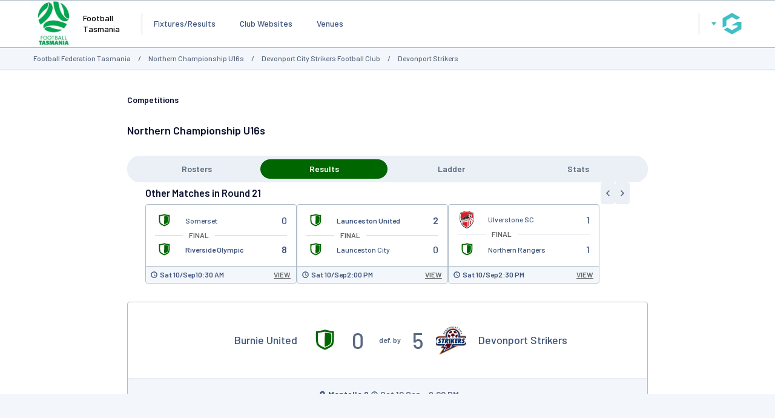

--- FILE ---
content_type: text/html; charset=UTF-8
request_url: https://websites.mygameday.app/round_info.cgi?action=MATCH&fixture=71770710&client=0-8296-120732-603763-26939763
body_size: 50184
content:
<!DOCTYPE html>
<html lang="en">
    <head>

        <script>
            if ((Math.floor(Math.random() * 10) + 1) == 1){
                var _prum = [['id', '533de351abe53d8c3a7b23c6'],
                ['mark', 'firstbyte', (new Date()).getTime()]];
                (function() {
                    var s = document.getElementsByTagName('script')[0]
                    , p = document.createElement('script');
                    p.async = 'async';
                    p.src = '//rum-static.pingdom.net/prum.min.js';
                    s.parentNode.insertBefore(p, s);
                })();
            }
        </script>
    
        <title>Football Federation Tasmania Match Centre  - GameDay</title>
        <link rel="stylesheet" type="text/css" href="css/websites.min.css?20250716" media="screen">

        <style type="text/css">
            :root {
                --page-bg-color: #;
                --nav-bg-color: #006600;
                --nav-bg-color-hover: #006600DD;
                --nav-text-color: #ffffff;
                --link-text-color: #666666;
                --page-title-color: #666666;
                --heading-1-color: #000000;
            }
        </style>
        <script>
			// var PageBGCol = "";
            // var TopNavBGCol = "006600";
            // var TopNavTextCol = "ffffff";
            // var BodyLinkCol = "666666";
            // var PageTitleCol = "666666";
            // var Heading1Col = "000000";
		</script>
	

        <meta charset="UTF-8">
        <meta http-equiv="X-UA-Compatible" content="IE=edge">
        <meta name="viewport" content="width=device-width, initial-scale=1.0">
        <meta name="keywords" content="Football,Devonport,Match,City,Club,Strikers,Federation,Centre,GameDay,Tasmania,AG=JNR,parent,family,kids,PC=7250,SB=NORWOOD,WAVERLEY,SUMMERHILL,WEST_LAUNCESTON,PROSPECT,TREVALLYN,EAST_LAUNCESTON,LAUNCESTON,TRAVELLERS_REST,RAVENSWOOD,PROSPECT_VALE,NORWOOD_AVENUE_PO,ST_LEONARDS,BLACKSTONE_HEIGHTS,NEWSTEAD,RIVERSIDE,LGA=Launceston,MCC=Country,,noviewability,">
        <meta name="description" content="Football Federation Tasmania Match Centre  - GameDay, fixtures, results, ladders, statistics, news and events for the Football Tasmania, on GameDay, the Home of Grassroots Sport">
        <meta property="og:title" content="Football Federation Tasmania Match Centre  - GameDay">
		<meta property="og:site_name" content="GameDay">
		<meta property="fb:app_id" content="241352179220929">
		<meta property="fb:admins" content="100001197669606, 769215126, 617627525, 502469499">
		<meta property="og:image" content="//www-static.spulsecdn.net/pics/00/35/77/99/35779978_1_S.jpg">
	
        <script type="text/javascript" id="fspjq" src="//cdnjs.cloudflare.com/ajax/libs/jquery/2.2.4/jquery.min.js"></script>
        <script type="text/javascript" src="//www-static2.spulsecdn.net/js/spjs.min.js?1718322704"></script>
        <script type="text/javascript" src="//www-static3.spulsecdn.net/js/jquery.colorbox-min.js"></script>
        <script type="text/javascript" src="//www-static4.spulsecdn.net/js/jquery.innerfade.js"></script>
        <script type="text/javascript" src="//www-static1.spulsecdn.net/js/greedynav.min.js?1683073190"></script>
        <script type="text/javascript" src="//www-static3.spulsecdn.net/js/thickbox.js"></script>
        
    
<link rel="shortcut icon" href="https://d1f1uv2yjzdc4k.cloudfront.net/brand/images/favicons/favicon.ico?v=A0Rv35M7y5">


  <!-- Begin PowerAds tag -->
    <script async src="https://powerad.ai/script.js"></script>
  <!-- End PowerAds tag -->
 <!-- *************************  Load Hosted Prebid  ********************************* -->
      <script async src="//ads.rubiconproject.com/prebid/17664_GameDay_Prebid.js"></script>
     <!-- *************************  Setting up the Google ads script  ********************************* -->
   
    <script>
        // load gpt
        var gads = document.createElement('script');
        gads.async = true;
        gads.type = 'text/javascript';
        var useSSL = 'https:' === document.location.protocol;
        gads.src = (useSSL ? 'https:' : 'http:') + '//www.googletagservices.com/tag/js/gpt.js';
        var node = document.getElementsByTagName('script')[0];
        node.parentNode.insertBefore(gads, node);
    </script>

    <!-- *************************  Initialize Prebid (PBJS)  ********************************* -->

    <!-- *******************  Initialize GPT Slots and request bids  ************************** -->

 <script>
    let interstitialSlot;
    var pbjs = pbjs || {};
        pbjs.que = pbjs.que || [];
            // setup gpt
            var googletag = googletag || {};
            googletag.cmd = googletag.cmd || [];
        var headerBiddingSlots = [];
        var nonHeaderBiddingSlots = [];
    var gptadslots = [];

googletag.cmd.push(function() {
var mapping1 = googletag.sizeMapping()
                    .addSize([1000, 200], [[728, 90]])
                    .addSize([768, 200], [[728, 90]])
                    .addSize([480, 200], [[320, 50]])
                    .addSize([360, 400], [[320, 50]])
                    .addSize([320, 400], [[320, 50]])
                    .build();
        headerBiddingSlots.push(googletag.defineSlot('/256416529/gamedayp.masthead.website', [[728, 90], [320, 50]], 'div-gpt-ad-1671667474201-0').defineSizeMapping(mapping1).addService(googletag.pubads()));
        headerBiddingSlots.push(googletag.defineSlot('/256416529/gamedayp.top.website',[[728, 90], [320, 50]], 'div-gpt-ad-1670300874848-0').defineSizeMapping(mapping1).addService(googletag.pubads()));
 interstitialSlot = googletag.defineOutOfPageSlot(
          "/256416529/gameday.web.interstitial",
          googletag.enums.OutOfPageFormat.INTERSTITIAL,
        );
 if (interstitialSlot) {
          console.log("interstitialSlot2", interstitialSlot);
          // Enable optional interstitial triggers and register the slot.
          interstitialSlot.addService(googletag.pubads()).setConfig({
            interstitial: {
              triggers: {
                navBar: true,
                unhideWindow: true,
              },
            },
          });
  }
  var REFRESH_INTERVAL = 30 * 1000 // 30 seconds
        googletag.pubads().addEventListener('impressionViewable', function(event) {
            var slot = event.slot;
            setTimeout(function() {
                googletag.pubads().refresh([slot]);
            }, REFRESH_INTERVAL);
        });

    googletag.pubads().setTargeting("assoc_id","8296").setTargeting("state","tas").setTargeting("club_id","120732").setTargeting("page_type","comp_match_centre").setTargeting("clubname","devonport_city_strikers_football_club").setTargeting("mcc","country").setTargeting("competition_age","junior").setTargeting("assoc_name","football_federation_tasmania").setTargeting("noviewability","1").setTargeting("entity_type","1").setTargeting("postcode","7250").setTargeting("country","australia").setTargeting("lga","launceston").setTargeting("env","live").setTargeting("device","display-spanz").setTargeting("site_type","standard").setTargeting("comp_gender","male").setTargeting("sport","football");
googletag.pubads().disableInitialLoad();
googletag.pubads().enableSingleRequest();
    googletag.pubads().collapseEmptyDivs();
    googletag.enableServices();

    
   // Request the bids
         pbjs.que.push(function() {
         pbjs.rp.requestBids({
        callback: sendAdServerRequest,
        gptSlotObjects: headerBiddingSlots,
        data: {
          inventory: { lga: ""},
          inventory: { ages: ""},
          inventory: { comp_gender: ""},
          inventory: { pc: ""},
          inventory: { club: ""},
                inventory: { mcc: ""}
              }
           });
        });
      // this timeout is a failsafe
    // the ad ops team can set lower thresholds that will be respected by Prebid
    // but the web-dev team can define the worst case here
    setTimeout(function() {
            sendAdServerRequest(headerBiddingSlots);
        }, 3000);
    });
</script>

<script>
        // the callback function
    // will be called twice:
    //    once by Prebid when the auction's done
    //    once by the failsafe timeout
    // so a boolean is used to make sure ads are refreshed only once
        var sendAdServerRequest = function(headerBiddingSlots) {
            googletag.cmd.push(function(headerBiddingSlots) {
                // don't run again if already ran
                if (pbjs.adserverRequestSent) {
                    return;
                }
                pbjs.adserverRequestSent = true;
                googletag.pubads().refresh(headerBiddingSlots);
            });
        };

    </script>

<!-- Google Tag Manager -->
<script>(function(w,d,s,l,i){w[l]=w[l]||[];w[l].push({'gtm.start':
new Date().getTime(),event:'gtm.js'});var f=d.getElementsByTagName(s)[0],
j=d.createElement(s),dl=l!='dataLayer'?'&l='+l:'';j.async=true;j.src=
'https://www.googletagmanager.com/gtm.js?id='+i+dl;f.parentNode.insertBefore(j,f);
})(window,document,'script','dataLayer','GTM-TP7SRLT');</script>
<!-- End Google Tag Manager -->
</script>
<!-- Adform Tracking Code BEGIN -->
<script type="text/javascript">
    window._adftrack = Array.isArray(window._adftrack) ? window._adftrack : (window._adftrack ? [window._adftrack] : []);
    window._adftrack.push({
        HttpHost: 'asia.adform.net',
        pm: 3386735,
        divider: encodeURIComponent('|'),
        pagename: encodeURIComponent('MasterTag'),
        order : {
            sv6: 'football',
            sv5: 'junior',
        }
    });
    (function () { var s = document.createElement('script'); s.type = 'text/javascript'; s.async = true; s.src = 'https://s2.adform.net/banners/scripts/st/trackpoint-async.js'; var x = document.getElementsByTagName('script')[0]; x.parentNode.insertBefore(s, x); })();
</script>


<!--Newrelic monitoring-->
<script type="text/javascript">
window.NREUM||(NREUM={}),__nr_require=function(t,n,e){function r(e){if(!n[e]){var o=n[e]={exports:{}};t[e][0].call(o.exports,function(n){var o=t[e][1][n];return r(o||n)},o,o.exports)}return n[e].exports}if("function"==typeof __nr_require)return __nr_require;for(var o=0;o<e.length;o++)r(e[o]);return r}({1:[function(t,n,e){function r(t){try{s.console&&console.log(t)}catch(n){}}var o,i=t("ee"),a=t(15),s={};try{o=localStorage.getItem("__nr_flags").split(","),console&&"function"==typeof console.log&&(s.console=!0,o.indexOf("dev")!==-1&&(s.dev=!0),o.indexOf("nr_dev")!==-1&&(s.nrDev=!0))}catch(c){}s.nrDev&&i.on("internal-error",function(t){r(t.stack)}),s.dev&&i.on("fn-err",function(t,n,e){r(e.stack)}),s.dev&&(r("NR AGENT IN DEVELOPMENT MODE"),r("flags: "+a(s,function(t,n){return t}).join(", ")))},{}],2:[function(t,n,e){function r(t,n,e,r,s){try{p?p-=1:o(s||new UncaughtException(t,n,e),!0)}catch(f){try{i("ierr",[f,c.now(),!0])}catch(d){}}return"function"==typeof u&&u.apply(this,a(arguments))}function UncaughtException(t,n,e){this.message=t||"Uncaught error with no additional information",this.sourceURL=n,this.line=e}function o(t,n){var e=n?null:c.now();i("err",[t,e])}var i=t("handle"),a=t(16),s=t("ee"),c=t("loader"),f=t("gos"),u=window.onerror,d=!1,l="nr@seenError",p=0;c.features.err=!0,t(1),window.onerror=r;try{throw new Error}catch(h){"stack"in h&&(t(8),t(7),"addEventListener"in window&&t(5),c.xhrWrappable&&t(9),d=!0)}s.on("fn-start",function(t,n,e){d&&(p+=1)}),s.on("fn-err",function(t,n,e){d&&!e[l]&&(f(e,l,function(){return!0}),this.thrown=!0,o(e))}),s.on("fn-end",function(){d&&!this.thrown&&p>0&&(p-=1)}),s.on("internal-error",function(t){i("ierr",[t,c.now(),!0])})},{}],3:[function(t,n,e){t("loader").features.ins=!0},{}],4:[function(t,n,e){function r(t){}if(window.performance&&window.performance.timing&&window.performance.getEntriesByType){var o=t("ee"),i=t("handle"),a=t(8),s=t(7),c="learResourceTimings",f="addEventListener",u="resourcetimingbufferfull",d="bstResource",l="resource",p="-start",h="-end",m="fn"+p,w="fn"+h,v="bstTimer",y="pushState",g=t("loader");g.features.stn=!0,t(6);var b=NREUM.o.EV;o.on(m,function(t,n){var e=t[0];e instanceof b&&(this.bstStart=g.now())}),o.on(w,function(t,n){var e=t[0];e instanceof b&&i("bst",[e,n,this.bstStart,g.now()])}),a.on(m,function(t,n,e){this.bstStart=g.now(),this.bstType=e}),a.on(w,function(t,n){i(v,[n,this.bstStart,g.now(),this.bstType])}),s.on(m,function(){this.bstStart=g.now()}),s.on(w,function(t,n){i(v,[n,this.bstStart,g.now(),"requestAnimationFrame"])}),o.on(y+p,function(t){this.time=g.now(),this.startPath=location.pathname+location.hash}),o.on(y+h,function(t){i("bstHist",[location.pathname+location.hash,this.startPath,this.time])}),f in window.performance&&(window.performance["c"+c]?window.performance[f](u,function(t){i(d,[window.performance.getEntriesByType(l)]),window.performance["c"+c]()},!1):window.performance[f]("webkit"+u,function(t){i(d,[window.performance.getEntriesByType(l)]),window.performance["webkitC"+c]()},!1)),document[f]("scroll",r,{passive:!0}),document[f]("keypress",r,!1),document[f]("click",r,!1)}},{}],5:[function(t,n,e){function r(t){for(var n=t;n&&!n.hasOwnProperty(u);)n=Object.getPrototypeOf(n);n&&o(n)}function o(t){s.inPlace(t,[u,d],"-",i)}function i(t,n){return t[1]}var a=t("ee").get("events"),s=t(18)(a,!0),c=t("gos"),f=XMLHttpRequest,u="addEventListener",d="removeEventListener";n.exports=a,"getPrototypeOf"in Object?(r(document),r(window),r(f.prototype)):f.prototype.hasOwnProperty(u)&&(o(window),o(f.prototype)),a.on(u+"-start",function(t,n){var e=t[1],r=c(e,"nr@wrapped",function(){function t(){if("function"==typeof e.handleEvent)return e.handleEvent.apply(e,arguments)}var n={object:t,"function":e}[typeof e];return n?s(n,"fn-",null,n.name||"anonymous"):e});this.wrapped=t[1]=r}),a.on(d+"-start",function(t){t[1]=this.wrapped||t[1]})},{}],6:[function(t,n,e){var r=t("ee").get("history"),o=t(18)(r);n.exports=r,o.inPlace(window.history,["pushState","replaceState"],"-")},{}],7:[function(t,n,e){var r=t("ee").get("raf"),o=t(18)(r),i="equestAnimationFrame";n.exports=r,o.inPlace(window,["r"+i,"mozR"+i,"webkitR"+i,"msR"+i],"raf-"),r.on("raf-start",function(t){t[0]=o(t[0],"fn-")})},{}],8:[function(t,n,e){function r(t,n,e){t[0]=a(t[0],"fn-",null,e)}function o(t,n,e){this.method=e,this.timerDuration=isNaN(t[1])?0:+t[1],t[0]=a(t[0],"fn-",this,e)}var i=t("ee").get("timer"),a=t(18)(i),s="setTimeout",c="setInterval",f="clearTimeout",u="-start",d="-";n.exports=i,a.inPlace(window,[s,"setImmediate"],s+d),a.inPlace(window,[c],c+d),a.inPlace(window,[f,"clearImmediate"],f+d),i.on(c+u,r),i.on(s+u,o)},{}],9:[function(t,n,e){function r(t,n){d.inPlace(n,["onreadystatechange"],"fn-",s)}function o(){var t=this,n=u.context(t);t.readyState>3&&!n.resolved&&(n.resolved=!0,u.emit("xhr-resolved",[],t)),d.inPlace(t,y,"fn-",s)}function i(t){g.push(t),h&&(x?x.then(a):w?w(a):(E=-E,O.data=E))}function a(){for(var t=0;t<g.length;t++)r([],g[t]);g.length&&(g=[])}function s(t,n){return n}function c(t,n){for(var e in t)n[e]=t[e];return n}t(5);var f=t("ee"),u=f.get("xhr"),d=t(18)(u),l=NREUM.o,p=l.XHR,h=l.MO,m=l.PR,w=l.SI,v="readystatechange",y=["onload","onerror","onabort","onloadstart","onloadend","onprogress","ontimeout"],g=[];n.exports=u;var b=window.XMLHttpRequest=function(t){var n=new p(t);try{u.emit("new-xhr",[n],n),n.addEventListener(v,o,!1)}catch(e){try{u.emit("internal-error",[e])}catch(r){}}return n};if(c(p,b),b.prototype=p.prototype,d.inPlace(b.prototype,["open","send"],"-xhr-",s),u.on("send-xhr-start",function(t,n){r(t,n),i(n)}),u.on("open-xhr-start",r),h){var x=m&&m.resolve();if(!w&&!m){var E=1,O=document.createTextNode(E);new h(a).observe(O,{characterData:!0})}}else f.on("fn-end",function(t){t[0]&&t[0].type===v||a()})},{}],10:[function(t,n,e){function r(t){var n=this.params,e=this.metrics;if(!this.ended){this.ended=!0;for(var r=0;r<d;r++)t.removeEventListener(u[r],this.listener,!1);if(!n.aborted){if(e.duration=a.now()-this.startTime,4===t.readyState){n.status=t.status;var i=o(t,this.lastSize);if(i&&(e.rxSize=i),this.sameOrigin){var c=t.getResponseHeader("X-NewRelic-App-Data");c&&(n.cat=c.split(", ").pop())}}else n.status=0;e.cbTime=this.cbTime,f.emit("xhr-done",[t],t),s("xhr",[n,e,this.startTime])}}}function o(t,n){var e=t.responseType;if("json"===e&&null!==n)return n;var r="arraybuffer"===e||"blob"===e||"json"===e?t.response:t.responseText;return h(r)}function i(t,n){var e=c(n),r=t.params;r.host=e.hostname+":"+e.port,r.pathname=e.pathname,t.sameOrigin=e.sameOrigin}var a=t("loader");if(a.xhrWrappable){var s=t("handle"),c=t(11),f=t("ee"),u=["load","error","abort","timeout"],d=u.length,l=t("id"),p=t(14),h=t(13),m=window.XMLHttpRequest;a.features.xhr=!0,t(9),f.on("new-xhr",function(t){var n=this;n.totalCbs=0,n.called=0,n.cbTime=0,n.end=r,n.ended=!1,n.xhrGuids={},n.lastSize=null,p&&(p>34||p<10)||window.opera||t.addEventListener("progress",function(t){n.lastSize=t.loaded},!1)}),f.on("open-xhr-start",function(t){this.params={method:t[0]},i(this,t[1]),this.metrics={}}),f.on("open-xhr-end",function(t,n){"loader_config"in NREUM&&"xpid"in NREUM.loader_config&&this.sameOrigin&&n.setRequestHeader("X-NewRelic-ID",NREUM.loader_config.xpid)}),f.on("send-xhr-start",function(t,n){var e=this.metrics,r=t[0],o=this;if(e&&r){var i=h(r);i&&(e.txSize=i)}this.startTime=a.now(),this.listener=function(t){try{"abort"===t.type&&(o.params.aborted=!0),("load"!==t.type||o.called===o.totalCbs&&(o.onloadCalled||"function"!=typeof n.onload))&&o.end(n)}catch(e){try{f.emit("internal-error",[e])}catch(r){}}};for(var s=0;s<d;s++)n.addEventListener(u[s],this.listener,!1)}),f.on("xhr-cb-time",function(t,n,e){this.cbTime+=t,n?this.onloadCalled=!0:this.called+=1,this.called!==this.totalCbs||!this.onloadCalled&&"function"==typeof e.onload||this.end(e)}),f.on("xhr-load-added",function(t,n){var e=""+l(t)+!!n;this.xhrGuids&&!this.xhrGuids[e]&&(this.xhrGuids[e]=!0,this.totalCbs+=1)}),f.on("xhr-load-removed",function(t,n){var e=""+l(t)+!!n;this.xhrGuids&&this.xhrGuids[e]&&(delete this.xhrGuids[e],this.totalCbs-=1)}),f.on("addEventListener-end",function(t,n){n instanceof m&&"load"===t[0]&&f.emit("xhr-load-added",[t[1],t[2]],n)}),f.on("removeEventListener-end",function(t,n){n instanceof m&&"load"===t[0]&&f.emit("xhr-load-removed",[t[1],t[2]],n)}),f.on("fn-start",function(t,n,e){n instanceof m&&("onload"===e&&(this.onload=!0),("load"===(t[0]&&t[0].type)||this.onload)&&(this.xhrCbStart=a.now()))}),f.on("fn-end",function(t,n){this.xhrCbStart&&f.emit("xhr-cb-time",[a.now()-this.xhrCbStart,this.onload,n],n)})}},{}],11:[function(t,n,e){n.exports=function(t){var n=document.createElement("a"),e=window.location,r={};n.href=t,r.port=n.port;var o=n.href.split("://");!r.port&&o[1]&&(r.port=o[1].split("/")[0].split("@").pop().split(":")[1]),r.port&&"0"!==r.port||(r.port="https"===o[0]?"443":"80"),r.hostname=n.hostname||e.hostname,r.pathname=n.pathname,r.protocol=o[0],"/"!==r.pathname.charAt(0)&&(r.pathname="/"+r.pathname);var i=!n.protocol||":"===n.protocol||n.protocol===e.protocol,a=n.hostname===document.domain&&n.port===e.port;return r.sameOrigin=i&&(!n.hostname||a),r}},{}],12:[function(t,n,e){function r(){}function o(t,n,e){return function(){return i(t,[f.now()].concat(s(arguments)),n?null:this,e),n?void 0:this}}var i=t("handle"),a=t(15),s=t(16),c=t("ee").get("tracer"),f=t("loader"),u=NREUM;"undefined"==typeof window.newrelic&&(newrelic=u);var d=["setPageViewName","setCustomAttribute","setErrorHandler","finished","addToTrace","inlineHit","addRelease"],l="api-",p=l+"ixn-";a(d,function(t,n){u[n]=o(l+n,!0,"api")}),u.addPageAction=o(l+"addPageAction",!0),u.setCurrentRouteName=o(l+"routeName",!0),n.exports=newrelic,u.interaction=function(){return(new r).get()};var h=r.prototype={createTracer:function(t,n){var e={},r=this,o="function"==typeof n;return i(p+"tracer",[f.now(),t,e],r),function(){if(c.emit((o?"":"no-")+"fn-start",[f.now(),r,o],e),o)try{return n.apply(this,arguments)}catch(t){throw c.emit("fn-err",[arguments,this,t],e),t}finally{c.emit("fn-end",[f.now()],e)}}}};a("setName,setAttribute,save,ignore,onEnd,getContext,end,get".split(","),function(t,n){h[n]=o(p+n)}),newrelic.noticeError=function(t){"string"==typeof t&&(t=new Error(t)),i("err",[t,f.now()])}},{}],13:[function(t,n,e){n.exports=function(t){if("string"==typeof t&&t.length)return t.length;if("object"==typeof t){if("undefined"!=typeof ArrayBuffer&&t instanceof ArrayBuffer&&t.byteLength)return t.byteLength;if("undefined"!=typeof Blob&&t instanceof Blob&&t.size)return t.size;if(!("undefined"!=typeof FormData&&t instanceof FormData))try{return JSON.stringify(t).length}catch(n){return}}}},{}],14:[function(t,n,e){var r=0,o=navigator.userAgent.match(/Firefox[\/\s](\d+\.\d+)/);o&&(r=+o[1]),n.exports=r},{}],15:[function(t,n,e){function r(t,n){var e=[],r="",i=0;for(r in t)o.call(t,r)&&(e[i]=n(r,t[r]),i+=1);return e}var o=Object.prototype.hasOwnProperty;n.exports=r},{}],16:[function(t,n,e){function r(t,n,e){n||(n=0),"undefined"==typeof e&&(e=t?t.length:0);for(var r=-1,o=e-n||0,i=Array(o<0?0:o);++r<o;)i[r]=t[n+r];return i}n.exports=r},{}],17:[function(t,n,e){n.exports={exists:"undefined"!=typeof window.performance&&window.performance.timing&&"undefined"!=typeof window.performance.timing.navigationStart}},{}],18:[function(t,n,e){function r(t){return!(t&&t instanceof Function&&t.apply&&!t[a])}var o=t("ee"),i=t(16),a="nr@original",s=Object.prototype.hasOwnProperty,c=!1;n.exports=function(t,n){function e(t,n,e,o){function nrWrapper(){var r,a,s,c;try{a=this,r=i(arguments),s="function"==typeof e?e(r,a):e||{}}catch(f){l([f,"",[r,a,o],s])}u(n+"start",[r,a,o],s);try{return c=t.apply(a,r)}catch(d){throw u(n+"err",[r,a,d],s),d}finally{u(n+"end",[r,a,c],s)}}return r(t)?t:(n||(n=""),nrWrapper[a]=t,d(t,nrWrapper),nrWrapper)}function f(t,n,o,i){o||(o="");var a,s,c,f="-"===o.charAt(0);for(c=0;c<n.length;c++)s=n[c],a=t[s],r(a)||(t[s]=e(a,f?s+o:o,i,s))}function u(e,r,o){if(!c||n){var i=c;c=!0;try{t.emit(e,r,o,n)}catch(a){l([a,e,r,o])}c=i}}function d(t,n){if(Object.defineProperty&&Object.keys)try{var e=Object.keys(t);return e.forEach(function(e){Object.defineProperty(n,e,{get:function(){return t[e]},set:function(n){return t[e]=n,n}})}),n}catch(r){l([r])}for(var o in t)s.call(t,o)&&(n[o]=t[o]);return n}function l(n){try{t.emit("internal-error",n)}catch(e){}}return t||(t=o),e.inPlace=f,e.flag=a,e}},{}],ee:[function(t,n,e){function r(){}function o(t){function n(t){return t&&t instanceof r?t:t?c(t,s,i):i()}function e(e,r,o,i){if(!l.aborted||i){t&&t(e,r,o);for(var a=n(o),s=h(e),c=s.length,f=0;f<c;f++)s[f].apply(a,r);var d=u[y[e]];return d&&d.push([g,e,r,a]),a}}function p(t,n){v[t]=h(t).concat(n)}function h(t){return v[t]||[]}function m(t){return d[t]=d[t]||o(e)}function w(t,n){f(t,function(t,e){n=n||"feature",y[e]=n,n in u||(u[n]=[])})}var v={},y={},g={on:p,emit:e,get:m,listeners:h,context:n,buffer:w,abort:a,aborted:!1};return g}function i(){return new r}function a(){(u.api||u.feature)&&(l.aborted=!0,u=l.backlog={})}var s="nr@context",c=t("gos"),f=t(15),u={},d={},l=n.exports=o();l.backlog=u},{}],gos:[function(t,n,e){function r(t,n,e){if(o.call(t,n))return t[n];var r=e();if(Object.defineProperty&&Object.keys)try{return Object.defineProperty(t,n,{value:r,writable:!0,enumerable:!1}),r}catch(i){}return t[n]=r,r}var o=Object.prototype.hasOwnProperty;n.exports=r},{}],handle:[function(t,n,e){function r(t,n,e,r){o.buffer([t],r),o.emit(t,n,e)}var o=t("ee").get("handle");n.exports=r,r.ee=o},{}],id:[function(t,n,e){function r(t){var n=typeof t;return!t||"object"!==n&&"function"!==n?-1:t===window?0:a(t,i,function(){return o++})}var o=1,i="nr@id",a=t("gos");n.exports=r},{}],loader:[function(t,n,e){function r(){if(!x++){var t=b.info=NREUM.info,n=l.getElementsByTagName("script")[0];if(setTimeout(u.abort,3e4),!(t&&t.licenseKey&&t.applicationID&&n))return u.abort();f(y,function(n,e){t[n]||(t[n]=e)}),c("mark",["onload",a()+b.offset],null,"api");var e=l.createElement("script");e.src="https://"+t.agent,n.parentNode.insertBefore(e,n)}}function o(){"complete"===l.readyState&&i()}function i(){c("mark",["domContent",a()+b.offset],null,"api")}function a(){return E.exists&&performance.now?Math.round(performance.now()):(s=Math.max((new Date).getTime(),s))-b.offset}var s=(new Date).getTime(),c=t("handle"),f=t(15),u=t("ee"),d=window,l=d.document,p="addEventListener",h="attachEvent",m=d.XMLHttpRequest,w=m&&m.prototype;NREUM.o={ST:setTimeout,SI:d.setImmediate,CT:clearTimeout,XHR:m,REQ:d.Request,EV:d.Event,PR:d.Promise,MO:d.MutationObserver};var v=""+location,y={beacon:"bam.nr-data.net",errorBeacon:"bam.nr-data.net",agent:"js-agent.newrelic.com/nr-1071.min.js"},g=m&&w&&w[p]&&!/CriOS/.test(navigator.userAgent),b=n.exports={offset:s,now:a,origin:v,features:{},xhrWrappable:g};t(12),l[p]?(l[p]("DOMContentLoaded",i,!1),d[p]("load",r,!1)):(l[h]("onreadystatechange",o),d[h]("onload",r)),c("mark",["firstbyte",s],null,"api");var x=0,E=t(17)},{}]},{},["loader",2,10,4,3]);
;NREUM.info={beacon:"bam.nr-data.net",errorBeacon:"bam.nr-data.net",licenseKey:"2e1dd6bc62",applicationID:"91759834",sa:1}
</script>

</head>
<body class="desktop-site spanz-wrap l2014 spid-13 standard  viewmob16" onload="">
<div class="weather" postcode="" venue="" club="120732" assoc="8296" style="display:none;" /></div>
<!-- Do Not Remove - Turn Tracking Beacon Code - Do Not Remove --> <!-- Advertiser Name : Perth Glory --> <!-- Beacon Name : Gameday - Grassroots Football --> <!-- If Beacon is placed on a Transaction or Lead Generation based page, please populate the turn_client_track_id with your order/confirmation ID --> <script type="text/javascript"> turn_client_track_id = ""; </script> <script type="text/javascript" src="https://r.turn.com/server/beacon_call.js?b2=mR18OiPV7sd71wakloa7QB7IM7EiVYzwu4kmLFH0qsJj46qbyyhkNWpBR9m_uo9l63I5erXfXYCP1_waBfAk-Q"> </script> <noscript> <img border="0" src="https://r.turn.com/r/beacon?b2=mR18OiPV7sd71wakloa7QB7IM7EiVYzwu4kmLFH0qsJj46qbyyhkNWpBR9m_uo9l63I5erXfXYCP1_waBfAk-Q&cid="> </noscript> <!-- End Turn Tracking Beacon Code Do Not Remove -->
<img border="0" src="https://r.turn.com/r/beacon?b2=mR18OiPV7sd71wakloa7QB7IM7EiVYzwu4kmLFH0qsJj46qbyyhkNWpBR9m_uo9l63I5erXfXYCP1_waBfAk-Q&cid="> <img src="https://pixel.roymorgan.com/stats_v2/Tress.php?u=5wzjyqx8jw&ca=20004084&a=km8zwfld" height="0" width="0" style="display: none;"> <img src="https://pixel.roymorgan.com/stats_v2/Tress.php?u=5wzjyqx8jw&ca=20004267&a=kj6talns" height="0" width="0" style="display: none;">
<!-- Google Tag Manager (noscript) -->
<noscript><iframe src="https://www.googletagmanager.com/ns.html?id=GTM-TP7SRLT"
height="0" width="0" style="display:none;visibility:hidden"></iframe></noscript>

        
<div class="site-grid">
    <div class="site-grid-header">
        <div class="site-header">
            <header>
                <div class="site-logo"><a href="https://websites.mygameday.app/assoc_page.cgi?client=1-8296-133735-543615-0"><img src="//www-static.spulsecdn.net/pics/00/36/77/52/36775247_1_S.jpg" alt="Logo" /></a></div>
<div class="site-name">Football Tasmania</div>

<style type="text/css">
    .site-logo img {
        max-height: 100px;
        padding-block: 10px;
    }
</style>
                <nav class="main-nav">
		<ul  class="visible-items" > <li><a href="assoc_page.cgi?c=0-8296-120732-603763-26939763&amp;a=COMPS" class="nav-active">Fixtures/Results</a></li>
 <li><a href="assoc_page.cgi?c=0-8296-120732-603763-26939763&amp;a=CLUBS" class="">Club Websites</a></li>
 <li><a href="assoc_page.cgi?c=0-8296-120732-603763-26939763&amp;a=VENUE" class="">Venues</a></li>
</ul> 
		<button class="dropdown-button overflow-button" id="menuOverflow" aria-label="Main Menu">
			<svg width="40" height="40" viewBox="0 0 50 50" fill="none" xmlns="http://www.w3.org/2000/svg">
				<rect x="34.4285" y="34" width="21.4286" height="2.57143" rx="1.28571" transform="rotate(-180 34.4285 34)" fill="var(--color-text-secondary)"/>
				<rect x="37" y="26.2857" width="24" height="2.57143" rx="1.28571" transform="rotate(-180 37 26.2857)" fill="var(--color-text-secondary)"/>
				<rect x="34.4285" y="18.5714" width="21.4286" height="2.57143" rx="1.28571" transform="rotate(-180 34.4285 18.5714)" fill="var(--color-text-secondary)"/>
			</svg>
		</button>
		<div class="dropdown-menu" style="display:none;">
			<div class="main-nav-control">
				<button class="button button-plain button-icon" id="closeMainMenu">
					<svg width="32" height="32" viewBox="0 0 32 32" fill="none" xmlns="http://www.w3.org/2000/svg">
						<path fill-rule="evenodd" clip-rule="evenodd" d="M21 12L20 11L16 15L12 11L11 12L15 16L11 20L12 21L16 17L20 21L21 20L17 16L21 12Z" fill="var(--color-text-secondary)"/>
					</svg>
				</button>
			</div>
			<ul class="hidden-items"></ul>
		</div>
	
	</nav>
                <div class="global-nav">
            <button id="passportBtn" class="dropdown-button" aria-label="GameDay Menu">
    <svg width="10" height="6" viewBox="0 0 10 6" fill="none" xmlns="http://www.w3.org/2000/svg">
        <path d="M5.00075 6.00075L9.38192 0.38041L0.61959 0.38041L5.00075 6.00075Z" fill="var(--color-brand-primary)"/>
    </svg>
    <svg width="50" height="50" viewBox="0 0 50 50" fill="none" xmlns="http://www.w3.org/2000/svg">
        <path d="M24.9711 42.5C24.7974 42.5 24.6238 42.4808 24.4502 42.4231C24.2766 42.3655 24.1223 42.3078 23.968 42.2309L17.6985 38.6175L11.4291 35.0041C11.4098 35.0041 11.4098 34.9849 11.4098 34.9849V34.9657V34.9465L11.4291 34.9272L14.4384 33.1974L17.4477 31.4676H17.467H17.4863L21.0358 33.5049L24.5853 35.5423C24.6431 35.5807 24.701 35.5999 24.7782 35.6192C24.836 35.6384 24.9132 35.6384 24.9904 35.6384C25.0675 35.6384 25.1254 35.6384 25.2026 35.6192C25.2797 35.5999 25.3376 35.5807 25.3955 35.5423L29.678 33.0821L33.9605 30.6219C34.0762 30.545 34.1727 30.4489 34.2498 30.3336C34.327 30.2183 34.3463 30.0837 34.3463 29.9492V29.1804V28.4116C34.3463 28.3155 34.3077 28.2386 34.2498 28.1809C34.192 28.1233 34.0955 28.0848 34.0184 28.0848H28.9063H23.7943C23.7365 28.0848 23.6979 28.0464 23.6979 28.008C23.6786 27.9695 23.6979 27.9119 23.7558 27.8926L28.7906 25.0096L33.8255 22.1266C33.9026 22.0881 33.9605 22.0497 34.0376 22.0305C34.1148 22.0113 34.192 21.992 34.2691 21.992H37.2206H40.1721C40.2685 21.992 40.3457 22.0305 40.4035 22.0881C40.4614 22.1458 40.5 22.2419 40.5 22.3188V27.5467V32.7746C40.5 33.1398 40.4035 33.4857 40.2299 33.774C40.0563 34.0815 39.8055 34.3314 39.4969 34.5044L32.7645 38.3677L26.032 42.2309C25.8777 42.327 25.7234 42.3847 25.5498 42.4231C25.3762 42.4616 25.164 42.5 24.9711 42.5ZM9.55787 31.7367C9.53858 31.7367 9.53858 31.7367 9.51929 31.7175C9.5 31.7175 9.5 31.6982 9.5 31.679V24.4714V17.2446C9.5 16.8795 9.59645 16.5335 9.77007 16.2452C9.94368 15.9377 10.1945 15.6878 10.5031 15.5148L17.2355 11.6516L23.968 7.76908C24.1223 7.67298 24.2766 7.61532 24.4502 7.57688C24.6238 7.53844 24.7974 7.5 24.9711 7.5C25.1447 7.5 25.3183 7.51922 25.4919 7.57688C25.6655 7.63454 25.8199 7.6922 25.9742 7.76908L32.2629 11.3825L38.5324 14.9959C38.5516 14.9959 38.5517 15.0151 38.5517 15.0151V15.0343V15.0535L38.5324 15.0728L35.6002 16.7641L32.6487 18.4555C32.6294 18.4747 32.5909 18.4747 32.5716 18.494C32.5523 18.494 32.5137 18.5132 32.4751 18.5132C32.4365 18.5132 32.4172 18.5132 32.3787 18.494C32.3594 18.494 32.3208 18.4747 32.3015 18.4555L28.8292 16.4566L25.3569 14.4577C25.299 14.4193 25.2411 14.4001 25.164 14.3808C25.1061 14.3616 25.0289 14.3616 24.9518 14.3616C24.8746 14.3616 24.8167 14.3616 24.7396 14.3808C24.6817 14.4001 24.6045 14.4193 24.5467 14.4577L20.3027 16.9371L16.0202 19.3973C15.9045 19.4742 15.808 19.5703 15.7309 19.6856C15.6537 19.8009 15.6344 19.9355 15.6344 20.07V24.1447V28.2194C15.6344 28.2386 15.6344 28.2386 15.6344 28.2386L15.6151 28.2578L12.6058 29.9876L9.59645 31.7175L9.55787 31.7367Z" fill="var(--color-brand-primary)"/>
    </svg>
</button>

<div id="passportMenu" class="dropdown-menu" style="display:none;">
    <ul class="spp_loggedout">
        <li><a href="http://support.mygameday.app/" target="_parent" class="sup-link">Support</a></li>
        <li><a href="https://passport.mygameday.app//login/?&amp;e=1%3A8296&amp;sp=13&amp;cy=Australia&amp;st=Tasmania&amp;tt=&amp;pa=login&amp;en=Football%20Federation%20Tasmania&amp;url=http%3A%2F%2Fwebsites.mygameday.app%2Fround_info.cgi%3Faction%3DMATCH%3Bfixture%3D71770710%3Bclient%3D0-8296-120732-603763-26939763&amp;apk=UDGNQYh8ehnSTN6kVaX37NTZVEdGZs" target="_parent" class="ppl-link">Passport Login</a></li>
    </ul>
    <ul class="spp_loggedin" style="display:none;">
        <li><a href="https://passport.mygameday.app//account/?" target="_parent" class="ppn-link"><span id="SPPassportName"></span></a></li>
        <li><a href="https://websites.mygameday.app/publisher.cgi?client=0-8296-120732-603763-26939763&amp;ID=8296&amp;typeID=1" target="_parent" class="ppn-link">Website Editor</a></li>
        <li><a href="http://support.mygameday.app/" target="_parent" class="sup-link">Support</a></li>
        <li><a href="https://passport.mygameday.app//logout/?" target="_parent" class="so-link">Sign out</a></li>
    </ul>
</div>

<script>
    jQuery(document).ready(function(){
        jQuery.getJSON("https://passport.mygameday.app//PassportSession/?callback=?", function(data) {
            if(data.name)   {
                jQuery('#SPPassportName').text(data.name);
                jQuery('.spp_loggedout').hide();
                jQuery('.spp_loggedin').show();
            }
        });
    });
</script>


        </div>
            </header>
        </div>
        <div class="history-bar">
<div id="historybar">
    <div class="historybar-content">
        <div class="historybar-left"> <a href="assoc_page.cgi?c=0-8296-0-0-0" class='history'>Football Federation Tasmania</a> <span class="history slash">&sol;</span> <a href="comp_info.cgi?c=0-8296-120732-603763-0" class='history'>Northern Championship U16s </a> <span class="history slash">&sol;</span> <a href="club_info.cgi?c=0-8296-120732-603763-26939763" class='history'>Devonport City Strikers Football Club</a> <span class="history slash">&sol;</span> <a href="team_info.cgi?c=0-8296-120732-603763-26939763" class='history'>Devonport Strikers </a></div>
    </div>
</div>
    </div>    
    </div>
    
    <div class="site-content-wrap">
        <div class="site-content single">
            
            <main class="main">
                
        <h4 class="SectionTitle">Competitions</h4>
		<h2 class="mc-comp blockHeading">Northern Championship U16s </h2>
		<div class="detailed-results-page">
                                        <div class="detailedMatch mc-top sport-id-13">
                <div style="display:none;" id="aid">8296</div>
                
				<div class="compoptions noprint site-color">
					<ul class="fixoptions round-tabs noprint">
						<li><a href="comp_info.cgi?c=0-8296-120732-603763-26939763&amp;pool=0&amp;round=0&amp;a=FIXTURE" class="buttons first-btn"><span class="vertical-align-wrap"><span class="vertical-align">Rosters</span></span></a></li><li><a href="comp_info.cgi?c=0-8296-120732-603763-26939763&amp;pool=0&amp;round=0&amp;a=ROUND" class="buttons active"><span class="vertical-align-wrap"><span class="vertical-align">Results</span></span></a></li><li><a href="comp_info.cgi?c=0-8296-120732-603763-26939763&amp;pool=0&amp;a=LADDER" class="buttons "><span class="vertical-align-wrap"><span class="vertical-align">Ladder</span></span></a></li><li><a href="comp_info.cgi?c=0-8296-120732-603763-26939763&amp;pool=0&amp;round=0&amp;a=STATS" class="buttons last-btn"><span class="vertical-align-wrap"><span class="vertical-align">Stats</span></span></a></li>
					</ul>
				</div>
			                                                            
<div id="other-matches-wrap" class="other-matches-wrap">
    <button type="button" onclick="showOtherMatches()" id="showOtherMatches" class="button button-plain show-mobile show-other-matches">
        Show other Matches in Round
        <svg width="6" height="10" viewBox="0 0 6 10" fill="none" xmlns="http://www.w3.org/2000/svg">
            <path fill-rule="evenodd" clip-rule="evenodd" d="M3.79682e-06 1.16667L3.72973 5L5.01467e-07 8.83333L1.13514 10L6 5L1.13514 5.13446e-07L3.79682e-06 1.16667Z" fill="var(--color-text-primary)"></path>
        </svg>
    </button>
    <div id="scroller-wrap" class="noprint" style="display:none;">
        <div class="scroller-control">
            <h3>Other Matches in Round 21</h3>
            <div class="scroller-control-nav">
                <button id="slideLeft" type="button" class="scroller-prev button button-text-icon">
                    <svg width="6" height="10" viewBox="0 0 6 10" fill="none" xmlns="http://www.w3.org/2000/svg">
                        <path fill-rule="evenodd" clip-rule="evenodd" d="M6 8.83333L2.27027 5L6 1.16667L4.86486 -2.23991e-07L-1.32884e-06 5L4.86486 10L6 8.83333Z" fill="var(--color-text-primary)"/>
                    </svg>
                </button>
                <button id="slideRight" type="button" class="scroller-next button button-text-icon">
                    <svg width="6" height="10" viewBox="0 0 6 10" fill="none" xmlns="http://www.w3.org/2000/svg">
                        <path fill-rule="evenodd" clip-rule="evenodd" d="M3.79682e-06 1.16667L3.72973 5L5.01467e-07 8.83333L1.13514 10L6 5L1.13514 5.13446e-07L3.79682e-06 1.16667Z" fill="var(--color-text-primary)"/>
                    </svg>
                </button>
            </div>
        </div>
        <div id="other-matches" class="score-scroller">
            <ul id="omatch" class="other-matches">
                                                                                <li>
                            <a onclick="_gaq.push(['site._trackEvent', 'results', 'mc_OtherMatch'])" href="https://websites.mygameday.app/round_info.cgi?a=MATCH&amp;fixture=71770486&amp;c=0-8296-120732-603763-26939763&amp;pool=1" class="match-info-wrap match-detail" id="extfix_48171192">
                                <div class="row-0 fixturerow m-row m-1">
                                    <div class="team-row team-row-home ">
                                        <div class="team-logo team-logo-home">
                                                                                            <svg width="50" height="50" viewBox="0 0 50 50" fill="none" xmlns="http://www.w3.org/2000/svg">
                                                    <path d="M40.2367 11.4468C39.5659 11.3406 37.4669 11.6051 32.7872 10.7756C29.0513 10.1132 25.6899 8.98364 25.6899 8.98364C25.6899 8.98364 23.487 10.039 19.1386 10.7756C13.7271 11.6918 11.1432 11.4468 11.1432 11.4468C11.1432 11.4468 9.67004 28.4076 12.4696 34.005C14.6179 38.3012 23.7321 41.7471 25.6898 42.4598C27.6473 41.7469 36.7619 38.3012 38.9107 34.005C41.7102 28.4076 40.2366 11.4468 40.2366 11.4468H40.2367ZM36.1245 32.3587C34.4284 35.7495 27.2353 38.4686 25.6899 39.0313C24.1447 38.4684 16.9517 35.7492 15.256 32.3584C13.0456 27.9408 14.2087 14.5542 14.2087 14.5542L25.6895 12.5502L37.1712 14.5542C37.1712 14.5546 38.334 27.9409 36.1243 32.3587H36.1245Z" fill="var(--nav-bg-color)"></path>
                                                    <path d="M25.6895 13.8489C25.6895 13.8489 24.5114 37.0132 25.6899 37.5942C27.0731 37.0907 33.5119 34.6569 35.0302 31.621C37.0073 27.6675 35.9668 15.6846 35.9668 15.6846L25.6895 13.8489Z" fill="var(--nav-bg-color)"></path>
                                                </svg>
                                                                                    </div>
                                        <div class="team-name m-team m-home">Somerset</div>
                                        <div class="team-score homescore m-score m-home">0</div>
                                    </div>
                                    <div class="m-vs">
                                        <div>
                                            <!--<div class="vstxt">def. by</div>-->
                                            <div class="vsline"></div>
                                        </div>
                                        <span class="vstxtwrap">
                                            <div>
                                                <span class="livenow" style="display:none">Live</span>
                                                <span class="notlive"><div class="vstxt">FINAL</div></span>
                                            </div>
                                        </span>
                                        <div class="vsline"></div>
                                    </div>
                                    <div class="team-row team-row-away teamwon">
                                        <div class="team-logo team-logo-away">
                                                                                            <svg width="50" height="50" viewBox="0 0 50 50" fill="none" xmlns="http://www.w3.org/2000/svg">
                                                    <path d="M40.2367 11.4468C39.5659 11.3406 37.4669 11.6051 32.7872 10.7756C29.0513 10.1132 25.6899 8.98364 25.6899 8.98364C25.6899 8.98364 23.487 10.039 19.1386 10.7756C13.7271 11.6918 11.1432 11.4468 11.1432 11.4468C11.1432 11.4468 9.67004 28.4076 12.4696 34.005C14.6179 38.3012 23.7321 41.7471 25.6898 42.4598C27.6473 41.7469 36.7619 38.3012 38.9107 34.005C41.7102 28.4076 40.2366 11.4468 40.2366 11.4468H40.2367ZM36.1245 32.3587C34.4284 35.7495 27.2353 38.4686 25.6899 39.0313C24.1447 38.4684 16.9517 35.7492 15.256 32.3584C13.0456 27.9408 14.2087 14.5542 14.2087 14.5542L25.6895 12.5502L37.1712 14.5542C37.1712 14.5546 38.334 27.9409 36.1243 32.3587H36.1245Z" fill="var(--nav-bg-color)"></path>
                                                    <path d="M25.6895 13.8489C25.6895 13.8489 24.5114 37.0132 25.6899 37.5942C27.0731 37.0907 33.5119 34.6569 35.0302 31.621C37.0073 27.6675 35.9668 15.6846 35.9668 15.6846L25.6895 13.8489Z" fill="var(--nav-bg-color)"></path>
                                                </svg>
                                                                                    </div>
                                        <div class="team-name m-team m-away">Riverside Olympic</div>
                                        <div class="team-score awayscore m-score m-away">8</div>
                                    </div>
                                </div>

                                <div class="m-row m-2">
                                    <div class="match-datetime">
                                        <div class="match-datetime-detail">
                                            <svg width="19" height="19" viewBox="0 0 19 19" fill="none" xmlns="http://www.w3.org/2000/svg">
                                                <circle cx="9.5" cy="9.5" r="4.59375" stroke="var(--color-text-secondary)" stroke-width="1.5"></circle>
                                                <path fill-rule="evenodd" clip-rule="evenodd" d="M9.79693 7.125H8.90631V10.0938H8.91171L8.90625 10.1032L11.4773 11.5876L11.9236 10.8145L9.79693 9.58664V7.125Z" fill="var(--color-text-secondary)"></path>
                                            </svg>
                                            <span class="m-detail">Sat 10/Sep</span>
                                            <span class="m-detail">10:30 AM</span>
                                        </div>
                                        <div class="match-link">View</div>
                                    </div>
                                </div>
                            </a>
                        </li>
                                                                                                    <li>
                            <a onclick="_gaq.push(['site._trackEvent', 'results', 'mc_OtherMatch'])" href="https://websites.mygameday.app/round_info.cgi?a=MATCH&amp;fixture=71770511&amp;c=0-8296-120732-603763-26939763&amp;pool=1" class="match-info-wrap match-detail" id="extfix_48171191">
                                <div class="row-0 fixturerow m-row m-1">
                                    <div class="team-row team-row-home teamwon">
                                        <div class="team-logo team-logo-home">
                                                                                            <svg width="50" height="50" viewBox="0 0 50 50" fill="none" xmlns="http://www.w3.org/2000/svg">
                                                    <path d="M40.2367 11.4468C39.5659 11.3406 37.4669 11.6051 32.7872 10.7756C29.0513 10.1132 25.6899 8.98364 25.6899 8.98364C25.6899 8.98364 23.487 10.039 19.1386 10.7756C13.7271 11.6918 11.1432 11.4468 11.1432 11.4468C11.1432 11.4468 9.67004 28.4076 12.4696 34.005C14.6179 38.3012 23.7321 41.7471 25.6898 42.4598C27.6473 41.7469 36.7619 38.3012 38.9107 34.005C41.7102 28.4076 40.2366 11.4468 40.2366 11.4468H40.2367ZM36.1245 32.3587C34.4284 35.7495 27.2353 38.4686 25.6899 39.0313C24.1447 38.4684 16.9517 35.7492 15.256 32.3584C13.0456 27.9408 14.2087 14.5542 14.2087 14.5542L25.6895 12.5502L37.1712 14.5542C37.1712 14.5546 38.334 27.9409 36.1243 32.3587H36.1245Z" fill="var(--nav-bg-color)"></path>
                                                    <path d="M25.6895 13.8489C25.6895 13.8489 24.5114 37.0132 25.6899 37.5942C27.0731 37.0907 33.5119 34.6569 35.0302 31.621C37.0073 27.6675 35.9668 15.6846 35.9668 15.6846L25.6895 13.8489Z" fill="var(--nav-bg-color)"></path>
                                                </svg>
                                                                                    </div>
                                        <div class="team-name m-team m-home">Launceston United</div>
                                        <div class="team-score homescore m-score m-home">2</div>
                                    </div>
                                    <div class="m-vs">
                                        <div>
                                            <!--<div class="vstxt">def.</div>-->
                                            <div class="vsline"></div>
                                        </div>
                                        <span class="vstxtwrap">
                                            <div>
                                                <span class="livenow" style="display:none">Live</span>
                                                <span class="notlive"><div class="vstxt">FINAL</div></span>
                                            </div>
                                        </span>
                                        <div class="vsline"></div>
                                    </div>
                                    <div class="team-row team-row-away ">
                                        <div class="team-logo team-logo-away">
                                                                                            <svg width="50" height="50" viewBox="0 0 50 50" fill="none" xmlns="http://www.w3.org/2000/svg">
                                                    <path d="M40.2367 11.4468C39.5659 11.3406 37.4669 11.6051 32.7872 10.7756C29.0513 10.1132 25.6899 8.98364 25.6899 8.98364C25.6899 8.98364 23.487 10.039 19.1386 10.7756C13.7271 11.6918 11.1432 11.4468 11.1432 11.4468C11.1432 11.4468 9.67004 28.4076 12.4696 34.005C14.6179 38.3012 23.7321 41.7471 25.6898 42.4598C27.6473 41.7469 36.7619 38.3012 38.9107 34.005C41.7102 28.4076 40.2366 11.4468 40.2366 11.4468H40.2367ZM36.1245 32.3587C34.4284 35.7495 27.2353 38.4686 25.6899 39.0313C24.1447 38.4684 16.9517 35.7492 15.256 32.3584C13.0456 27.9408 14.2087 14.5542 14.2087 14.5542L25.6895 12.5502L37.1712 14.5542C37.1712 14.5546 38.334 27.9409 36.1243 32.3587H36.1245Z" fill="var(--nav-bg-color)"></path>
                                                    <path d="M25.6895 13.8489C25.6895 13.8489 24.5114 37.0132 25.6899 37.5942C27.0731 37.0907 33.5119 34.6569 35.0302 31.621C37.0073 27.6675 35.9668 15.6846 35.9668 15.6846L25.6895 13.8489Z" fill="var(--nav-bg-color)"></path>
                                                </svg>
                                                                                    </div>
                                        <div class="team-name m-team m-away">Launceston City</div>
                                        <div class="team-score awayscore m-score m-away">0</div>
                                    </div>
                                </div>

                                <div class="m-row m-2">
                                    <div class="match-datetime">
                                        <div class="match-datetime-detail">
                                            <svg width="19" height="19" viewBox="0 0 19 19" fill="none" xmlns="http://www.w3.org/2000/svg">
                                                <circle cx="9.5" cy="9.5" r="4.59375" stroke="var(--color-text-secondary)" stroke-width="1.5"></circle>
                                                <path fill-rule="evenodd" clip-rule="evenodd" d="M9.79693 7.125H8.90631V10.0938H8.91171L8.90625 10.1032L11.4773 11.5876L11.9236 10.8145L9.79693 9.58664V7.125Z" fill="var(--color-text-secondary)"></path>
                                            </svg>
                                            <span class="m-detail">Sat 10/Sep</span>
                                            <span class="m-detail">2:00 PM</span>
                                        </div>
                                        <div class="match-link">View</div>
                                    </div>
                                </div>
                            </a>
                        </li>
                                                                                                                                            <li>
                            <a onclick="_gaq.push(['site._trackEvent', 'results', 'mc_OtherMatch'])" href="https://websites.mygameday.app/round_info.cgi?a=MATCH&amp;fixture=71770534&amp;c=0-8296-120732-603763-26939763&amp;pool=1" class="match-info-wrap match-detail" id="extfix_48171190">
                                <div class="row-0 fixturerow m-row m-1">
                                    <div class="team-row team-row-home ">
                                        <div class="team-logo team-logo-home">
                                                                                            <img src="//www-static.spulsecdn.net/pics/00/36/73/36/36733661_1_S.jpg" alt="Ulverstone SC" />
                                                                                    </div>
                                        <div class="team-name m-team m-home">Ulverstone SC</div>
                                        <div class="team-score homescore m-score m-home">1</div>
                                    </div>
                                    <div class="m-vs">
                                        <div>
                                            <!--<div class="vstxt">vs</div>-->
                                            <div class="vsline"></div>
                                        </div>
                                        <span class="vstxtwrap">
                                            <div>
                                                <span class="livenow" style="display:none">Live</span>
                                                <span class="notlive"><div class="vstxt">FINAL</div></span>
                                            </div>
                                        </span>
                                        <div class="vsline"></div>
                                    </div>
                                    <div class="team-row team-row-away ">
                                        <div class="team-logo team-logo-away">
                                                                                            <svg width="50" height="50" viewBox="0 0 50 50" fill="none" xmlns="http://www.w3.org/2000/svg">
                                                    <path d="M40.2367 11.4468C39.5659 11.3406 37.4669 11.6051 32.7872 10.7756C29.0513 10.1132 25.6899 8.98364 25.6899 8.98364C25.6899 8.98364 23.487 10.039 19.1386 10.7756C13.7271 11.6918 11.1432 11.4468 11.1432 11.4468C11.1432 11.4468 9.67004 28.4076 12.4696 34.005C14.6179 38.3012 23.7321 41.7471 25.6898 42.4598C27.6473 41.7469 36.7619 38.3012 38.9107 34.005C41.7102 28.4076 40.2366 11.4468 40.2366 11.4468H40.2367ZM36.1245 32.3587C34.4284 35.7495 27.2353 38.4686 25.6899 39.0313C24.1447 38.4684 16.9517 35.7492 15.256 32.3584C13.0456 27.9408 14.2087 14.5542 14.2087 14.5542L25.6895 12.5502L37.1712 14.5542C37.1712 14.5546 38.334 27.9409 36.1243 32.3587H36.1245Z" fill="var(--nav-bg-color)"></path>
                                                    <path d="M25.6895 13.8489C25.6895 13.8489 24.5114 37.0132 25.6899 37.5942C27.0731 37.0907 33.5119 34.6569 35.0302 31.621C37.0073 27.6675 35.9668 15.6846 35.9668 15.6846L25.6895 13.8489Z" fill="var(--nav-bg-color)"></path>
                                                </svg>
                                                                                    </div>
                                        <div class="team-name m-team m-away">Northern Rangers</div>
                                        <div class="team-score awayscore m-score m-away">1</div>
                                    </div>
                                </div>

                                <div class="m-row m-2">
                                    <div class="match-datetime">
                                        <div class="match-datetime-detail">
                                            <svg width="19" height="19" viewBox="0 0 19 19" fill="none" xmlns="http://www.w3.org/2000/svg">
                                                <circle cx="9.5" cy="9.5" r="4.59375" stroke="var(--color-text-secondary)" stroke-width="1.5"></circle>
                                                <path fill-rule="evenodd" clip-rule="evenodd" d="M9.79693 7.125H8.90631V10.0938H8.91171L8.90625 10.1032L11.4773 11.5876L11.9236 10.8145L9.79693 9.58664V7.125Z" fill="var(--color-text-secondary)"></path>
                                            </svg>
                                            <span class="m-detail">Sat 10/Sep</span>
                                            <span class="m-detail">2:30 PM</span>
                                        </div>
                                        <div class="match-link">View</div>
                                    </div>
                                </div>
                            </a>
                        </li>
                                                    <!-- needed an extra li so the whole of the last game would show -->
                                            </ul>
        </div>
                    </div>
</div>
<script type="text/javascript">
    const buttonRight = document.getElementById('slideRight');
    const buttonLeft = document.getElementById('slideLeft');

    if (buttonRight) {
        buttonRight.onclick = function () {
            document.getElementById('omatch').scrollLeft += 270;
        };
    }
    if (buttonLeft) {
        buttonLeft.onclick = function () {
            document.getElementById('omatch').scrollLeft -= 270;
        };
    }
    
    function reportWindowSize() {
        const windowWidth = window.innerWidth;
        const otherMatches = document.getElementById('scroller-wrap');
        const showOtherMatches = document.getElementById('showOtherMatches');
        if (windowWidth < 640) {
            otherMatches.style.display = 'none';
            showOtherMatches.classList.remove('active');
        } else {
            otherMatches.style.display = 'block';
            showOtherMatches.classList.add('active');
        }
    }

    function showOtherMatches() {
        const otherMatches = document.getElementById('scroller-wrap');
        const showOtherMatches = document.getElementById('showOtherMatches');
        if (otherMatches.style.display == 'none') {
            otherMatches.style.display = 'block';
            showOtherMatches.classList.add('active');
        } else {
            otherMatches.style.display = 'none';
            showOtherMatches.classList.remove('active');
        }
    }

    reportWindowSize();

    window.addEventListener("resize", reportWindowSize);
</script>                <div id="mc-branded"></div> 
                    <div id="extfix_48171193" class="fixturerow detailed-matchup">
                        <div class="scores-top">
                            <div class="teamnames hometeam" title="Burnie United "><a href="team_info.cgi?id=26939775&amp;c=0-8296-120732-603763-26939763"  class="teamnames">Burnie United </a></div>
                            <div id="home-logo">
                                                                    <a href="publisher.cgi?client=0-8296-120732-603763-26939763&amp;ID=26939775&amp;typeID=4&amp;task=LOGO_e">
                                        <svg width="50" height="50" viewBox="0 0 50 50" fill="none" xmlns="http://www.w3.org/2000/svg">
                                            <path d="M40.2367 11.4468C39.5659 11.3406 37.4669 11.6051 32.7872 10.7756C29.0513 10.1132 25.6899 8.98364 25.6899 8.98364C25.6899 8.98364 23.487 10.039 19.1386 10.7756C13.7271 11.6918 11.1432 11.4468 11.1432 11.4468C11.1432 11.4468 9.67004 28.4076 12.4696 34.005C14.6179 38.3012 23.7321 41.7471 25.6898 42.4598C27.6473 41.7469 36.7619 38.3012 38.9107 34.005C41.7102 28.4076 40.2366 11.4468 40.2366 11.4468H40.2367ZM36.1245 32.3587C34.4284 35.7495 27.2353 38.4686 25.6899 39.0313C24.1447 38.4684 16.9517 35.7492 15.256 32.3584C13.0456 27.9408 14.2087 14.5542 14.2087 14.5542L25.6895 12.5502L37.1712 14.5542C37.1712 14.5546 38.334 27.9409 36.1243 32.3587H36.1245Z" fill="var(--nav-bg-color)"></path>
                                            <path d="M25.6895 13.8489C25.6895 13.8489 24.5114 37.0132 25.6899 37.5942C27.0731 37.0907 33.5119 34.6569 35.0302 31.621C37.0073 27.6675 35.9668 15.6846 35.9668 15.6846L25.6895 13.8489Z" fill="var(--nav-bg-color)"></path>
                                        </svg>
                                    </a>
                                                            </div>
                            <div class="detailed_score homescore">
                                <div class="big-score">0</div>
                                <div class="small-score"></div>
                            </div>
                                    <div class="match-status">
            <span>
                <div class="vs-status m-vs">
                    <span class="livenow" style="display:none;">Live</span>
                    <span class="vs notlive">
                        def. by                                            </span>
                    <div class="vsline one"></div>
                    <span class="final">FINAL</span>
                    <div class="vsline two"></div>
                </div>
            </span>
        </div>
                                <div class="detailed_score awayscore">
                                <div class="big-score">5</div>
                                <div class="small-score"></div>
                            </div>
                            <div id="away-logo">
                                                                    <a href="team_info.cgi?id=26939763&c=0-8296-120732-603763-26939763"><img src="//www-static.spulsecdn.net/pics/00/35/77/99/35779978_1_T.jpg" title="Devonport Strikers  Logo" alt="Devonport Strikers  Logo"></a>
                                    <style>
                                        .awaylogo {
                                            background-image: url(//www-static.spulsecdn.net/pics/00/35/77/99/35779978_1_T.jpg);
                                        }
                                    </style>
                                                            </div>
                            <div class="teamnames awayteam" title="Devonport Strikers "><a href="team_info.cgi?id=26939763&amp;c=0-8296-120732-603763-26939763"  class="teamnames">Devonport Strikers </a></div>
                                                    </div>
                        <div class="scores-bottom">
                            <div class="misc-match-details">
                                <div class="venuewrap">
                                    <svg width="19" height="19" viewBox="0 0 19 19" fill="none" xmlns="http://www.w3.org/2000/svg">
                                        <path d="M9.46868 15.4374C7.77731 13.366 6.14781 11.3355 5.48776 8.75134C4.91022 6.49529 6.25094 4.23925 8.45798 3.68549C10.7269 3.11122 12.9339 4.44434 13.5321 6.70039C13.7796 7.6028 13.6765 8.48471 13.3465 9.34611C12.5008 11.6432 11.0776 13.5506 9.46868 15.4374ZM9.48931 9.20255C10.3144 9.20255 10.995 8.52573 10.995 7.72586C10.995 6.92599 10.2937 6.22867 9.48931 6.24918C8.68488 6.24918 7.98357 6.9465 8.0042 7.74637C8.0042 8.54624 8.66425 9.20255 9.48931 9.20255Z" fill="var(--color-text-secondary)"></path>
                                    </svg>
                                    <span class="venuename"><a href="comp_info.cgi?round=21&amp;a=VENUE&amp;venueid=19399302&amp;c=0-8296-120732-603763-26939763&amp;fID=71770710" class="venuename">Montello 2</a></span>
                                </div>
                                <div class="matchdatewrap">
                                    <svg width="19" height="19" viewBox="0 0 19 19" fill="none" xmlns="http://www.w3.org/2000/svg">
                                        <circle cx="9.5" cy="9.5" r="4.59375" stroke="var(--color-text-secondary)" stroke-width="1.5"></circle>
                                        <path fill-rule="evenodd" clip-rule="evenodd" d="M9.79693 7.125H8.90631V10.0938H8.91171L8.90625 10.1032L11.4773 11.5876L11.9236 10.8145L9.79693 9.58664V7.125Z" fill="var(--color-text-secondary)"></path>
                                    </svg>
                                    <span class="matchdate">Sat&nbsp;10 Sep - 2:00&nbsp;PM</span>
                                </div>
                            </div>
                        </div>
                    </div>
                    
            </div>
</div>
		
			<div class="compoptions noprint mcwrap">
	      <ul class="fixoptions noprint round-tabs">
					<li><a onclick="_gaq.push(['site._trackEvent', 'results', 'mc_MatchCentre'])" href="?c=0-8296-120732-603763-26939763&amp;pool=&amp;fixture=71770710&amp;a=MATCH" class = " buttons tab-1  active  btn-mc_MatchCentre"><span class="vertical-align-wrap"><span class="vertical-align">Match Centre</span></span></a></li><li><a onclick="_gaq.push(['site._trackEvent', 'results', 'mc_SelectedTeams'])" href="?c=0-8296-120732-603763-26939763&amp;pool=&amp;fixture=71770710&amp;a=SELECT" class = " buttons tab-2  btn-mc_SelectedTeams"><span class="vertical-align-wrap"><span class="vertical-align">Selected Teams</span></span></a></li><li><a onclick="_gaq.push(['site._trackEvent', 'results', 'mc_PlayByPlay'])" href="?c=0-8296-120732-603763-26939763&amp;pool=&amp;fixture=71770710&amp;a=PLAYBYPLAY" class = " buttons tab-3  btn-mc_PlayByPlay"><span class="vertical-align-wrap"><span class="vertical-align">Play By Play</span></span></a></li>
	      </ul>
			</div>
      <div id="tabs-content-border" class="detailed-stats-wrap sport-id-13">
        
       <div id="tabs-content">
         <div id="tabs-content-int">
						
		
		<div id="playbyplay_wrap" data-client="0-8296-120732-603763-26939763" data-fid="71770710" data-limit="1" data-incache="0" data-matchtoday="0">
		    <div id = "playbyplay_actions" class="table-container"></div>
		</div>
    <script>if (!window.jQuery) { document.write('<script src="//ajax.googleapis.com/ajax/libs/jquery/1.11.1/jquery.min.js"><\/script>');}</script>
		<script src ="//www-static.spulsecdn.net/js/livescores.min.js?11681258345"></script>
		<script type="text/javascript">
			jQuery(document).ready(function(){
					load_livescores(1);
			});

			function loadplaybyplay() {
				jQuery.getJSON("aj_playbyplay.cgi", {
                    c : '0-8296-120732-603763-26939763',
                    fID : 71770710,
                    limit : 1
                }, function(data) {
					jQuery('#playbyplay_actions').html(data.data || '');
					load_livescores(1);
                    
				});
			}
		</script>
	<div class="detailed-results-page">
                                
            <div class="detailedMatch mc-btm sport-id-13">
            <div class="detailed-match-top">
                        <span class="pprofile"><h4>Team Match Stats</h4></span>    <div class="tableContainer x-scroll-table team_match">
    <div class="table-container">
        <table class="tableClass team_match table stats-table">
        			<tr>
				<th>TEAM</th>
															<th title="Half Time Score">HTS</th>
																				<th title="Full Time Score">FTS</th>
																				<th title="Own Goals">OG</th>
																				<th title="Red Cards">RC</th>
																				<th title="Yellow Cards">YC</th>
												</tr>
									<tr class="odd">
				<td style="text-align: left;"><b><a href="team_info.cgi?client=0-8296-0-603763-26939775" class="resultlink">Burnie United </a></b></td>
															<td>0</td>
																				<td>0</td>
																				<td>0</td>
																				<td>0</td>
																				<td>1</td>
												</tr>
			<tr class="odd">
				<td style="text-align: left;"><b><a href="team_info.cgi?client=0-8296-120732-603763-26939763" class="resultlink">Devonport Strikers </a></b></td>
															<td>2</td>
																				<td>5</td>
																				<td>0</td>
																				<td>0</td>
																				<td>0</td>
												</tr>
        </table>
    </div>
    </div>
                                </div>
                            <div class="team-game-summary-wrap">
                    <div class="team-game-summary team-1-game-summary">
                        <h4>Burnie United </h4>
                        <div class="tg-results">
                            <span class="comp-bold">Cautions:</span><br>K. Walsh<br><br>                        </div>
                    </div>
                    <div class="team-game-summary team-2-game-summary">
                        <h4>Devonport Strikers </h4>
                        <div class="tg-results">
                            <span class="comp-bold">Goals:</span><br>J. Lincolne 2, Z. Morris 2, L. Mclaughlan<br><br>                        </div>
                    </div>
                </div>
                            <div class="playerMatchStats">
                <div id="team-1-player-stats-wrap" class="player-stats-wrap" >
                    	<div class="tableContainer x-scroll-table ">
		<div class="table-container">
			<table class="tableClass stats table player-stats-table stats-table">
				<caption class="tableTitle"><h4>Burnie United </h4></caption>
				<tr>
										<th class="player-cell">Player</th>

																		<th title="Goals">G</th>
																								<th title="Own Goals">OG</th>
																								<th title="Yellow Cards">YC</th>
																								<th title="Red Cards">RC</th>
															</tr>
																															<tr class="odd">
												<td class="player-cell" style="background-color:white;">
							<div class="player-name-wrap">
								<div id="pid-208742364" class="playerdetail resultlink"><a href="team_info.cgi?action=PSTATS&amp;pID=208742364&amp;client=0-8296-0-603763-26939775" target="_blank" title="Connor Pilkington Player Profile">Connor Pilkington</a></div>
																	<div class="player-name-actions">
																																																																																																																																																																																																			</div>
															</div>
						</td>
																					<td>0</td>
																												<td>0</td>
																												<td>0</td>
																												<td>0</td>
																		</tr>
																														<tr class="even">
												<td class="player-cell" style="background-color:white;">
							<div class="player-name-wrap">
								<div id="pid-204553369" class="playerdetail resultlink"><a href="team_info.cgi?action=PSTATS&amp;pID=204553369&amp;client=0-8296-0-603763-26939775" target="_blank" title="Cooper Pilgrim Player Profile">Cooper Pilgrim</a></div>
																	<div class="player-name-actions">
																																																																																																																																																																																																			</div>
															</div>
						</td>
																					<td>0</td>
																												<td>0</td>
																												<td>0</td>
																												<td>0</td>
																		</tr>
																			<tr class="odd">
												<td class="player-cell" style="background-color:white;">
							<div class="player-name-wrap">
								<div id="pid-208027553" class="playerdetail resultlink"><a href="team_info.cgi?action=PSTATS&amp;pID=208027553&amp;client=0-8296-0-603763-26939775" target="_blank" title="James Collins Player Profile">James Collins</a></div>
																	<div class="player-name-actions">
																																																																																																																																																																																																			</div>
															</div>
						</td>
																					<td>0</td>
																												<td>0</td>
																												<td>0</td>
																												<td>0</td>
																		</tr>
																														<tr class="even">
												<td class="player-cell" style="background-color:white;">
							<div class="player-name-wrap">
								<div id="pid-208077063" class="playerdetail resultlink"><a href="team_info.cgi?action=PSTATS&amp;pID=208077063&amp;client=0-8296-0-603763-26939775" target="_blank" title="Jamison Pilgrim Player Profile">Jamison Pilgrim</a></div>
																	<div class="player-name-actions">
																																																																																																																																																																																																			</div>
															</div>
						</td>
																					<td>0</td>
																												<td>0</td>
																												<td>0</td>
																												<td>0</td>
																		</tr>
																			<tr class="odd">
												<td class="player-cell" style="background-color:white;">
							<div class="player-name-wrap">
								<div id="pid-208268962" class="playerdetail resultlink"><a href="team_info.cgi?action=PSTATS&amp;pID=208268962&amp;client=0-8296-0-603763-26939775" target="_blank" title="Joseph Romanelli Player Profile">Joseph Romanelli</a></div>
																	<div class="player-name-actions">
																																																																																																																																																																																																			</div>
															</div>
						</td>
																					<td>0</td>
																												<td>0</td>
																												<td>0</td>
																												<td>0</td>
																		</tr>
																														<tr class="even">
												<td class="player-cell" style="background-color:white;">
							<div class="player-name-wrap">
								<div id="pid-208332500" class="playerdetail resultlink"><a href="team_info.cgi?action=PSTATS&amp;pID=208332500&amp;client=0-8296-0-603763-26939775" target="_blank" title="Kane Walsh Player Profile">Kane Walsh</a></div>
																	<div class="player-name-actions">
																																																																																																																																																				<span title="Yellow Cards" class="actAbrev YC"></span>
																																																																																																			</div>
															</div>
						</td>
																					<td>0</td>
																												<td>0</td>
																												<td>1</td>
																												<td>0</td>
																		</tr>
																			<tr class="odd">
												<td class="player-cell" style="background-color:white;">
							<div class="player-name-wrap">
								<div id="pid-208667594" class="playerdetail resultlink"><a href="team_info.cgi?action=PSTATS&amp;pID=208667594&amp;client=0-8296-0-603763-26939775" target="_blank" title="Kyran Fothergill Player Profile">Kyran Fothergill</a></div>
																	<div class="player-name-actions">
																																																																																																																																																																																																			</div>
															</div>
						</td>
																					<td>0</td>
																												<td>0</td>
																												<td>0</td>
																												<td>0</td>
																		</tr>
																														<tr class="even">
												<td class="player-cell" style="background-color:white;">
							<div class="player-name-wrap">
								<div id="pid-204747481" class="playerdetail resultlink"><a href="team_info.cgi?action=PSTATS&amp;pID=204747481&amp;client=0-8296-0-603763-26939775" target="_blank" title="Lachie Jones Player Profile">Lachie Jones</a></div>
																	<div class="player-name-actions">
																																																																																																																																																																																																			</div>
															</div>
						</td>
																					<td>0</td>
																												<td>0</td>
																												<td>0</td>
																												<td>0</td>
																		</tr>
																			<tr class="odd">
												<td class="player-cell" style="background-color:white;">
							<div class="player-name-wrap">
								<div id="pid-207590222" class="playerdetail resultlink"><a href="team_info.cgi?action=PSTATS&amp;pID=207590222&amp;client=0-8296-0-603763-26939775" target="_blank" title="Lachlan Butcher Player Profile">Lachlan Butcher</a></div>
																	<div class="player-name-actions">
																																																																																																																																																																																																			</div>
															</div>
						</td>
																					<td>0</td>
																												<td>0</td>
																												<td>0</td>
																												<td>0</td>
																		</tr>
																														<tr class="even">
												<td class="player-cell" style="background-color:white;">
							<div class="player-name-wrap">
								<div id="pid-208277257" class="playerdetail resultlink"><a href="team_info.cgi?action=PSTATS&amp;pID=208277257&amp;client=0-8296-0-603763-26939775" target="_blank" title="Macey Pullen Player Profile">Macey Pullen</a></div>
																	<div class="player-name-actions">
																																																																																																																																																																																																			</div>
															</div>
						</td>
																					<td>0</td>
																												<td>0</td>
																												<td>0</td>
																												<td>0</td>
																		</tr>
																			<tr class="odd">
												<td class="player-cell" style="background-color:white;">
							<div class="player-name-wrap">
								<div id="pid-204666350" class="playerdetail resultlink"><a href="team_info.cgi?action=PSTATS&amp;pID=204666350&amp;client=0-8296-0-603763-26939775" target="_blank" title="Mason Collins Player Profile">Mason Collins</a></div>
																	<div class="player-name-actions">
																																																																																																																																																																																																			</div>
															</div>
						</td>
																					<td>0</td>
																												<td>0</td>
																												<td>0</td>
																												<td>0</td>
																		</tr>
																														<tr class="even">
												<td class="player-cell" style="background-color:white;">
							<div class="player-name-wrap">
								<div id="pid-207644521" class="playerdetail resultlink"><a href="team_info.cgi?action=PSTATS&amp;pID=207644521&amp;client=0-8296-0-603763-26939775" target="_blank" title="Saxon Long Player Profile">Saxon Long</a></div>
																	<div class="player-name-actions">
																																																																																																																																																																																																			</div>
															</div>
						</td>
																					<td>0</td>
																												<td>0</td>
																												<td>0</td>
																												<td>0</td>
																		</tr>
																			<tr class="odd">
												<td class="player-cell" style="background-color:white;">
							<div class="player-name-wrap">
								<div id="pid-207590212" class="playerdetail resultlink"><a href="team_info.cgi?action=PSTATS&amp;pID=207590212&amp;client=0-8296-0-603763-26939775" target="_blank" title="Sebastian Jones Player Profile">Sebastian Jones</a></div>
																	<div class="player-name-actions">
																																																																																																																																																																																																			</div>
															</div>
						</td>
																					<td>0</td>
																												<td>0</td>
																												<td>0</td>
																												<td>0</td>
																		</tr>
																														<tr class="even">
												<td class="player-cell" style="background-color:white;">
							<div class="player-name-wrap">
								<div id="pid-206119896" class="playerdetail resultlink"><a href="team_info.cgi?action=PSTATS&amp;pID=206119896&amp;client=0-8296-0-603763-26939775" target="_blank" title="Sid Bailey Player Profile">Sid Bailey</a></div>
																	<div class="player-name-actions">
																																																																																																																																																																																																			</div>
															</div>
						</td>
																					<td>0</td>
																												<td>0</td>
																												<td>0</td>
																												<td>0</td>
																		</tr>
																			<tr class="odd">
												<td class="player-cell" style="background-color:white;">
							<div class="player-name-wrap">
								<div id="pid-208712041" class="playerdetail resultlink"><a href="team_info.cgi?action=PSTATS&amp;pID=208712041&amp;client=0-8296-0-603763-26939775" target="_blank" title="Tait Ollington Player Profile">Tait Ollington</a></div>
																	<div class="player-name-actions">
																																																																																																																																																																																																			</div>
															</div>
						</td>
																					<td>0</td>
																												<td>0</td>
																												<td>0</td>
																												<td>0</td>
																		</tr>
																														<tr class="even">
												<td class="player-cell" style="background-color:white;">
							<div class="player-name-wrap">
								<div id="pid-207590214" class="playerdetail resultlink"><a href="team_info.cgi?action=PSTATS&amp;pID=207590214&amp;client=0-8296-0-603763-26939775" target="_blank" title="Tait Richardson Player Profile">Tait Richardson</a></div>
																	<div class="player-name-actions">
																																																																																																																																																																																																			</div>
															</div>
						</td>
																					<td>0</td>
																												<td>0</td>
																												<td>0</td>
																												<td>0</td>
																		</tr>
							</table>
		</div>
	</div>
                </div>
                <div id="team-2-player-stats-wrap" class="player-stats-wrap" >
                    	<div class="tableContainer x-scroll-table ">
		<div class="table-container">
			<table class="tableClass stats table player-stats-table stats-table">
				<caption class="tableTitle"><h4>Devonport Strikers </h4></caption>
				<tr>
											<th class="JumperNum">#</th>
										<th class="player-cell">Player</th>

																		<th title="Goals">G</th>
																								<th title="Own Goals">OG</th>
																								<th title="Yellow Cards">YC</th>
																								<th title="Red Cards">RC</th>
															</tr>
																															<tr class="odd">
														<td class="JumperNum" style="background-color:white;"></td>
												<td class="player-cell" style="background-color:white;">
							<div class="player-name-wrap">
								<div id="pid-208098276" class="playerdetail resultlink"><a href="team_info.cgi?action=PSTATS&amp;pID=208098276&amp;client=0-8296-120732-603763-26939763" target="_blank" title="Samuel Mccall Player Profile">Samuel Mccall</a></div>
																	<div class="player-name-actions">
																																																																																																																																																																																																			</div>
															</div>
						</td>
																					<td>0</td>
																												<td>0</td>
																												<td>0</td>
																												<td>0</td>
																		</tr>
																														<tr class="even">
														<td class="JumperNum" style="background-color:white;">1</td>
												<td class="player-cell" style="background-color:white;">
							<div class="player-name-wrap">
								<div id="pid-206645697" class="playerdetail resultlink"><a href="team_info.cgi?action=PSTATS&amp;pID=206645697&amp;client=0-8296-120732-603763-26939763" target="_blank" title="Fletcher Cruden Player Profile">Fletcher Cruden</a></div>
																	<div class="player-name-actions">
																																																																																																																																																																																																			</div>
															</div>
						</td>
																					<td>0</td>
																												<td>0</td>
																												<td>0</td>
																												<td>0</td>
																		</tr>
																			<tr class="odd">
														<td class="JumperNum" style="background-color:white;">2</td>
												<td class="player-cell" style="background-color:white;">
							<div class="player-name-wrap">
								<div id="pid-207303123" class="playerdetail resultlink"><a href="team_info.cgi?action=PSTATS&amp;pID=207303123&amp;client=0-8296-120732-603763-26939763" target="_blank" title="Jordi Sheen Player Profile">Jordi Sheen</a></div>
																	<div class="player-name-actions">
																																																																																																																																																																																																			</div>
															</div>
						</td>
																					<td>0</td>
																												<td>0</td>
																												<td>0</td>
																												<td>0</td>
																		</tr>
																														<tr class="even">
														<td class="JumperNum" style="background-color:white;">3</td>
												<td class="player-cell" style="background-color:white;">
							<div class="player-name-wrap">
								<div id="pid-209323048" class="playerdetail resultlink"><a href="team_info.cgi?action=PSTATS&amp;pID=209323048&amp;client=0-8296-120732-603763-26939763" target="_blank" title="Brady Heath Player Profile">Brady Heath</a></div>
																	<div class="player-name-actions">
																																																																																																																																																																																																			</div>
															</div>
						</td>
																					<td>0</td>
																												<td>0</td>
																												<td>0</td>
																												<td>0</td>
																		</tr>
																			<tr class="odd">
														<td class="JumperNum" style="background-color:white;">4</td>
												<td class="player-cell" style="background-color:white;">
							<div class="player-name-wrap">
								<div id="pid-198233378" class="playerdetail resultlink"><a href="team_info.cgi?action=PSTATS&amp;pID=198233378&amp;client=0-8296-120732-603763-26939763" target="_blank" title="Aidan Reynier Player Profile">Aidan Reynier</a></div>
																	<div class="player-name-actions">
																																																																																																																																																																																																			</div>
															</div>
						</td>
																					<td>0</td>
																												<td>0</td>
																												<td>0</td>
																												<td>0</td>
																		</tr>
																														<tr class="even">
														<td class="JumperNum" style="background-color:white;">8</td>
												<td class="player-cell" style="background-color:white;">
							<div class="player-name-wrap">
								<div id="pid-208081983" class="playerdetail resultlink"><a href="team_info.cgi?action=PSTATS&amp;pID=208081983&amp;client=0-8296-120732-603763-26939763" target="_blank" title="Logan Mclaughlan Player Profile">Logan Mclaughlan</a></div>
																	<div class="player-name-actions">
																																																												<span title="Goals" class="actAbrev G"></span>
																																																																																																																																																																																											</div>
															</div>
						</td>
																					<td>1</td>
																												<td>0</td>
																												<td>0</td>
																												<td>0</td>
																		</tr>
																			<tr class="odd">
														<td class="JumperNum" style="background-color:white;">11</td>
												<td class="player-cell" style="background-color:white;">
							<div class="player-name-wrap">
								<div id="pid-207426751" class="playerdetail resultlink"><a href="team_info.cgi?action=PSTATS&amp;pID=207426751&amp;client=0-8296-120732-603763-26939763" target="_blank" title="Jake Lincolne Player Profile">Jake Lincolne</a></div>
																	<div class="player-name-actions">
																																																												<span title="Goals" class="actAbrev G"></span>
																																																																																																																																																																																											</div>
															</div>
						</td>
																					<td>2</td>
																												<td>0</td>
																												<td>0</td>
																												<td>0</td>
																		</tr>
																														<tr class="even">
														<td class="JumperNum" style="background-color:white;">13</td>
												<td class="player-cell" style="background-color:white;">
							<div class="player-name-wrap">
								<div id="pid-208119261" class="playerdetail resultlink"><a href="team_info.cgi?action=PSTATS&amp;pID=208119261&amp;client=0-8296-120732-603763-26939763" target="_blank" title="Jesse Ianuali Player Profile">Jesse Ianuali</a></div>
																	<div class="player-name-actions">
																																																																																																																																																																																																			</div>
															</div>
						</td>
																					<td>0</td>
																												<td>0</td>
																												<td>0</td>
																												<td>0</td>
																		</tr>
																			<tr class="odd">
														<td class="JumperNum" style="background-color:white;">14</td>
												<td class="player-cell" style="background-color:white;">
							<div class="player-name-wrap">
								<div id="pid-207253995" class="playerdetail resultlink"><a href="team_info.cgi?action=PSTATS&amp;pID=207253995&amp;client=0-8296-120732-603763-26939763" target="_blank" title="Brady Last Player Profile">Brady Last</a></div>
																	<div class="player-name-actions">
																																																																																																																																																																																																			</div>
															</div>
						</td>
																					<td>0</td>
																												<td>0</td>
																												<td>0</td>
																												<td>0</td>
																		</tr>
																														<tr class="even">
														<td class="JumperNum" style="background-color:white;">15</td>
												<td class="player-cell" style="background-color:white;">
							<div class="player-name-wrap">
								<div id="pid-207590203" class="playerdetail resultlink"><a href="team_info.cgi?action=PSTATS&amp;pID=207590203&amp;client=0-8296-120732-603763-26939763" target="_blank" title="Isaac Jopson Player Profile">Isaac Jopson</a></div>
																	<div class="player-name-actions">
																																																																																																																																																																																																			</div>
															</div>
						</td>
																					<td>0</td>
																												<td>0</td>
																												<td>0</td>
																												<td>0</td>
																		</tr>
																			<tr class="odd">
														<td class="JumperNum" style="background-color:white;">18</td>
												<td class="player-cell" style="background-color:white;">
							<div class="player-name-wrap">
								<div id="pid-207937915" class="playerdetail resultlink"><a href="team_info.cgi?action=PSTATS&amp;pID=207937915&amp;client=0-8296-120732-603763-26939763" target="_blank" title="Tyson Crawford Player Profile">Tyson Crawford</a></div>
																	<div class="player-name-actions">
																																																																																																																																																																																																			</div>
															</div>
						</td>
																					<td>0</td>
																												<td>0</td>
																												<td>0</td>
																												<td>0</td>
																		</tr>
																														<tr class="even">
														<td class="JumperNum" style="background-color:white;">19</td>
												<td class="player-cell" style="background-color:white;">
							<div class="player-name-wrap">
								<div id="pid-207456168" class="playerdetail resultlink"><a href="team_info.cgi?action=PSTATS&amp;pID=207456168&amp;client=0-8296-120732-603763-26939763" target="_blank" title="Zac Morris Player Profile">Zac Morris</a></div>
																	<div class="player-name-actions">
																																																												<span title="Goals" class="actAbrev G"></span>
																																																																																																																																																																																											</div>
															</div>
						</td>
																					<td>2</td>
																												<td>0</td>
																												<td>0</td>
																												<td>0</td>
																		</tr>
																			<tr class="odd">
														<td class="JumperNum" style="background-color:white;">20</td>
												<td class="player-cell" style="background-color:white;">
							<div class="player-name-wrap">
								<div id="pid-207336603" class="playerdetail resultlink"><a href="team_info.cgi?action=PSTATS&amp;pID=207336603&amp;client=0-8296-120732-603763-26939763" target="_blank" title="Joss Littler Player Profile">Joss Littler</a></div>
																	<div class="player-name-actions">
																																																																																																																																																																																																			</div>
															</div>
						</td>
																					<td>0</td>
																												<td>0</td>
																												<td>0</td>
																												<td>0</td>
																		</tr>
																														<tr class="even">
														<td class="JumperNum" style="background-color:white;">21</td>
												<td class="player-cell" style="background-color:white;">
							<div class="player-name-wrap">
								<div id="pid-207456710" class="playerdetail resultlink"><a href="team_info.cgi?action=PSTATS&amp;pID=207456710&amp;client=0-8296-120732-603763-26939763" target="_blank" title="Oakley Vella Player Profile">Oakley Vella</a></div>
																	<div class="player-name-actions">
																																																																																																																																																																																																			</div>
															</div>
						</td>
																					<td>0</td>
																												<td>0</td>
																												<td>0</td>
																												<td>0</td>
																		</tr>
							</table>
		</div>
	</div>
                </div>
            </div>
                        </div>
</div>
			<div style="clear:both;"></div>
    
          </div>
        </div>
      </div>
		
	
<!-- /256416529/gamedayp.top.website -->
<div id='div-gpt-ad-1670300874848-0' style='margin-top:10px;margin-bottom:10px;text-align:center;grid-row: span 2;' class="bottomAd">
  <script>
    googletag.cmd.push(function() { googletag.display('div-gpt-ad-1670300874848-0'); });
  </script>
</div>
	
            </main>
        </div>
    </div>
    <div class="stack-promo">
    <div class="stack-promo-content">
        <div class="stack-promo-text">
            <h1>Download the GameDay App!</h1>
            <p>Stay up-to-date with your favourite teams and keep an eye on your rivals by accessing the latest match results, fixtures and stats via GameDay App.</p>
        </div>
        <img src="images/gameday_promo_app.png" class="stack-promo-img"  alt="GameDay Splash Screen" />
        <div class="app-buttons">
            <a href="https://apps.apple.com/au/app/gameday-app/id1163980284"  target="_blank" rel="noopener noreferrer" aria-label="Apple App Store Badge"><img src="images/apple_app_store.png" width="143" height="48" alt="App Store" /></a>
            <a href="https://play.google.com/store/apps/details?id=com.sportstg.gameday&hl=en_GB&gl=US" target="_blank" rel="noopener noreferrer" aria-label="Google Play Badge"><img src="images/google_play.png" width="163" height="48" alt="Google Play" /></a>
        </div>
    </div>
    <div class="stack-promo-bg"></div>
</div>
<style type="text/css">
.stack-promo {
  position: relative;
  display: flex;
  align-items: center;
  justify-content: center;
  margin-top: 60px;
  margin-bottom: 40px;
}

.stack-promo-bg {
  position: absolute;
  background-image: url(images/gameday_promo_bg.jpg);
  background-repeat: no-repeat;
  background-size: cover;
  z-index: -1;
  inset: 40px 0 0 0;
}

.stack-promo-content {
  padding: 20px 20px 0px;
  display: grid;
  grid-template-columns: 1fr 1fr;
  grid-template-areas:
    "text text"
    "button image";
align-items: end;
  color: #3E547D;
  gap: 10px;
}

.stack-promo-text {
  grid-area: text;
  padding-top: 60px;
}

.stack-promo-text h1 {
  font-size: 20px;
  margin-bottom: 10px;
  color: #0D1330; 
}

.stack-promo-text p {
  margin-bottom: 10px;
  line-height: 1.3;
  font-size: 16px;
}

.stack-promo-img {
  grid-area: image;
}

.stack-promo-button {
  display: inline-flex;
  align-items: center;
  justify-content: center;
  color: #fff;
  background-color: hsl(144, 66%, 44%);
  border-radius: 4px;
  width: 100%;
  height: 42px;
  text-decoration: none;
  font-size: 16px;
  font-weight: bold;
  grid-area: button;
}

.stack-promo-button:hover {
  background-color: hsl(144, 66%, 34%);
}

.stack-promo-desktop-img {
  display: none;
}

.app-buttons {
  display: flex;
  gap: 20px;
padding-bottom: 10px;
  align-self: flex-start;
  flex-direction: column;
  align-items: flex-start;
}

.app-buttons img:first-child {
  height: 48px;
}

.app-buttons img {
  max-width: none;
}

@media only screen and (min-width: 460px) {
  
}

@media only screen and (min-width: 560px) {
.stack-promo-content {
grid-template-areas:
    "text text"
    "button image";
}
.stack-promo-text h1 {
    font-size: 26px;
  }
  .stack-promo-text p {
    font-size: 18px;
  }
}

@media only screen and (min-width: 640px) {
  .stack-promo-bg {

  }

  .stack-promo-content {
    grid-template-areas: 
    "text image"
    "button image";
    padding: 0 40px;
  }

  .stack-promo-text {
    margin: 0 auto;
    color: #3E547D;
    display: flex;
    flex-direction: column;
    justify-content: center;
    align-self: end;
  }

  .stack-promo-img {
    max-height: none;
  }

  .stack-promo-button {
    max-width: 240px;
  }
}

@media only screen and (min-width: 720px) {
  .stack-promo-bg {
    inset: 28px 0 0 0;
  }
 .app-buttons {
flex-direction: row;
     align-items: center;
  justify-content: flex-start;
  }
}

@media only screen and (min-width: 900px) {
  
  .stack-promo-content {
    max-width: 900px;
    margin: 0 auto;
  }

  .stack-promo-text {
    padding-top: 0;
  }

  .stack-promo-text h1 {
    font-size: 42px;
    margin-bottom: 20px;
  }
  .stack-promo-text p {
    margin-bottom: 20px;
    line-height: 1.5;
    font-size: 20px;
  }
}
</style>
    
            <div class="leaderboard leaderboard-bottom"></div>
        
    <div class="site-grid-footer">
        <div id="footer-wrap">
        
        <div id="footer">
<style type="text/css">
    .footer__search input {
        background-image: url("//www-static.spulsecdn.net/images/search.png");
    }
</style>
<!--<link rel="stylesheet" type="text/css" href="//www-static.spulsecdn.net/css/footer.7dae20ee.css">-->

<div class="footer__content">
    <div class="footer__actions">
        <div class="actions__group">
            <a id="foot-editor" title="Site Editor" class="footer__action one " href="https://websites.mygameday.app/publisher.cgi?client=0-8296-120732-603763-26939763&amp;ID=8296&amp;typeID=1" target="_parent">
                <svg width="36" height="34" viewBox="0 0 36 34" fill="none" xmlns="http://www.w3.org/2000/svg">
                    <title>Website Editor</title>
                    <path d="M32.8528 33.4001H3.14404C1.63044 33.4001 0.398438 32.1762 0.398438 30.6726V3.3276C0.398438 1.82398 1.63044 0.600098 3.14404 0.600098H32.8528C34.3664 0.600098 35.5984 1.82398 35.5984 3.3276V30.6376C35.5984 32.1762 34.3664 33.4001 32.8528 33.4001ZM3.14404 1.68411C2.22884 1.68411 1.48964 2.41843 1.48964 3.3276V30.6376C1.48964 31.5468 2.22884 32.2811 3.14404 32.2811H32.8528C33.768 32.2811 34.5072 31.5468 34.5072 30.6376V3.3276C34.5072 2.41843 33.768 1.68411 32.8528 1.68411H3.14404Z" fill="var(--color-text-primary)"/>
                    <path d="M35.0697 4.97119H0.960938V6.0552H35.0697V4.97119Z" fill="var(--color-text-primary)"/>
                    <path d="M3.67323 2.76807H2.58203V3.85208H3.67323V2.76807Z" fill="var(--color-text-primary)"/>
                    <path d="M5.88807 2.76807H4.79688V3.85208H5.88807V2.76807Z" fill="var(--color-text-primary)"/>
                    <path d="M8.10682 2.76807H7.01562V3.85208H8.10682V2.76807Z" fill="var(--color-text-primary)"/>
                    <path d="M33.3803 2.76807H32.2891V3.85208H33.3803V2.76807Z" fill="var(--color-text-primary)"/>
                    <path d="M32.854 21.3711H28.454V20.2871H32.2908V8.25814H3.70843V20.2871H24.054V21.3711H3.14523C2.82843 21.3711 2.58203 21.1264 2.58203 20.8117V7.69865C2.58203 7.38394 2.82843 7.13916 3.14523 7.13916H32.854C33.1708 7.13916 33.4172 7.38394 33.4172 7.69865V20.8117C33.4172 21.1264 33.1708 21.3711 32.854 21.3711Z" fill="var(--color-text-primary)"/>
                    <path d="M32.8533 9.90137H3.14453V10.9854H32.8533V9.90137Z" fill="var(--color-text-primary)"/>
                    <path d="M32.8521 31.1971H14.1609C13.8441 31.1971 13.5977 30.9523 13.5977 30.6376V23.0146C13.5977 22.6999 13.8441 22.4551 14.1609 22.4551H24.6153V23.5391H14.6889V30.1131H32.2889V23.5391H28.9801V22.4551H32.8169C33.1336 22.4551 33.3801 22.6999 33.3801 23.0146V30.6726C33.4153 30.9523 33.1688 31.1971 32.8521 31.1971Z" fill="var(--color-text-primary)"/>
                    <path d="M28.0655 25.7418C27.9247 25.7418 27.7839 25.6719 27.6783 25.567L26.2351 24.1333L25.5311 24.8327C25.3199 25.0425 24.9679 25.0425 24.7567 24.8327C24.6863 24.7627 24.6511 24.6928 24.6159 24.6229L22.4335 18.7832C22.3279 18.5035 22.4687 18.1887 22.7503 18.0838C22.8911 18.0489 23.0319 18.0489 23.1375 18.0838L29.0159 20.2519C29.2975 20.3568 29.4383 20.6715 29.3327 20.9512C29.2975 21.0212 29.2623 21.0911 29.1919 21.161L28.4879 21.8954L29.9311 23.329C30.1423 23.5389 30.1423 23.8885 29.9311 24.0983L28.4527 25.567C28.3471 25.6719 28.2063 25.7418 28.0655 25.7418ZM26.2351 22.8045C26.3759 22.8045 26.5167 22.8745 26.6223 22.9794L28.0655 24.4131L28.7695 23.7137L27.3615 22.28C27.1503 22.0702 27.1503 21.7205 27.3615 21.5107L27.8543 21.0212L23.9119 19.5525L25.3903 23.4689L25.8831 22.9794C25.9887 22.8745 26.0943 22.8395 26.2351 22.8045Z" fill="var(--color-text-primary)"/>
                    <path d="M11.9452 31.1971H3.14523C2.82843 31.1971 2.58203 30.9523 2.58203 30.6376V23.0146C2.58203 22.6999 2.82843 22.4551 3.14523 22.4551H11.9452C12.262 22.4551 12.5084 22.6999 12.5084 23.0146V30.6726C12.5084 30.9523 12.262 31.1971 11.9452 31.1971ZM3.70843 30.1131H11.4172V23.5391H3.70843V30.1131Z" fill="var(--color-text-primary)"/>
                    <path d="M5.36213 18.084H3.14453V17H5.11573L9.33973 12.8038C9.55093 12.594 9.90293 12.594 10.1141 12.8038L14.5141 17.1748L13.7749 17.9092L9.76213 13.9228L5.74933 17.9092C5.64373 18.0141 5.50293 18.084 5.36213 18.084Z" fill="var(--color-text-primary)"/>
                    <path d="M12.8955 16.301L12.1211 15.5318L15.4299 12.2448C15.6411 12.035 15.9931 12.035 16.2043 12.2448L18.7739 14.7974H32.8539V15.8814H18.5627C18.4219 15.8814 18.2811 15.8115 18.1755 15.7066L15.8171 13.3637L12.8955 16.301Z" fill="var(--color-text-primary)"/>
                    <path d="M5.88807 25.1826H4.79688V26.2666H5.88807V25.1826Z" fill="var(--color-text-primary)"/>
                    <path d="M10.3244 25.1826H7.01562V26.2666H10.3244V25.1826Z" fill="var(--color-text-primary)"/>
                    <path d="M10.2881 27.3857H4.79688V28.4698H10.2881V27.3857Z" fill="var(--color-text-primary)"/>
                </svg>
                <div class="footer__action__label">Website Editor</div>
            </a>
            <a id="foot-support" title="Support" class="footer__action two" href="http://support.sportstg.com/" target="_blank">
                <svg width="36" height="36" viewBox="0 0 36 36" fill="none" xmlns="http://www.w3.org/2000/svg">
                    <title>Support</title>
                    <g clip-path="url(#clip0_12352_13490)">
                        <path d="M35.1995 8.9599C35.1995 8.5599 34.9995 8.1599 34.7195 7.8799C34.3995 7.5599 33.9595 7.3999 33.5195 7.3999C31.9595 7.4399 30.7195 8.7599 30.7595 10.3599L30.8395 12.9999L30.3995 14.7599C29.8795 14.7599 29.3195 14.9599 28.9195 15.3599L25.9995 18.2799L24.9995 18.4399C24.3595 18.5599 23.7195 18.8799 23.2395 19.3199L21.2395 21.3199C20.6395 21.9199 20.3195 22.6799 20.2795 23.5199L20.1995 26.8399C19.2795 27.1599 18.5595 28.0399 18.5595 29.0799L18.5195 33.4399C18.5195 34.0799 18.7595 34.6799 19.1995 35.1199C19.6395 35.5599 20.2395 35.8399 20.8795 35.8399L28.1195 35.9999C28.1195 35.9999 28.1195 35.9999 28.1595 35.9999C28.7995 35.9999 29.3595 35.7599 29.8395 35.3199C30.2795 34.8799 30.5595 34.2799 30.5595 33.6399L30.5995 29.2799C30.5995 28.6399 30.3595 28.0399 29.9195 27.5999C29.6795 27.3599 29.3595 27.1599 29.0395 27.0399V26.9199C29.1595 26.1599 29.4795 25.5199 29.9995 24.9599L33.3995 21.5599C34.2795 20.6799 34.7995 19.5599 34.9595 18.3199L35.3195 14.9199C35.3595 14.7999 35.3595 14.6799 35.3595 14.5199C35.3595 14.4799 35.3595 14.4799 35.3595 14.4399L35.1995 8.9599ZM29.3995 29.2799L29.3595 33.6399C29.3595 33.9599 29.2395 34.2399 28.9995 34.4799C28.7595 34.7199 28.4795 34.7999 28.1595 34.7999L20.9195 34.7199C20.5995 34.7199 20.3195 34.5999 20.0795 34.3599C19.8395 34.1199 19.7195 33.8399 19.7595 33.5199L19.7995 29.1599C19.7995 28.5199 20.3195 27.9999 20.9595 27.9999L28.1995 28.0799C28.5195 28.0799 28.7995 28.1999 29.0395 28.4399C29.2795 28.6799 29.3995 28.9599 29.3995 29.2799ZM32.5595 20.7599L29.1595 24.1599C28.4395 24.8799 27.9995 25.7599 27.8395 26.7599V26.8799L21.4395 26.7999L21.5195 23.5999C21.5195 23.0799 21.7595 22.5999 22.1195 22.1999L24.1195 20.1999C24.3995 19.9199 24.7995 19.7199 25.1995 19.6399L26.3995 19.4399C26.4395 19.4399 26.4795 19.4399 26.5195 19.3999C26.5995 19.3599 26.6395 19.3199 26.7195 19.2799L29.7595 16.2399C30.1195 15.8799 30.6795 15.8799 30.9995 16.2399C31.3195 16.5999 31.3595 17.1599 30.9995 17.4799L27.4795 20.9999C27.2395 21.2399 27.2395 21.5999 27.4795 21.8399C27.5995 21.9599 27.7595 21.9999 27.9195 21.9999C28.0795 21.9999 28.2395 21.9599 28.3595 21.8399L31.8795 18.3199C32.6795 17.5199 32.6795 16.1999 31.8795 15.3599C31.7995 15.2799 31.6795 15.1599 31.5595 15.1199L32.0395 13.1599C32.0395 13.1199 32.0395 13.1199 32.0395 13.0799C32.0395 13.0399 32.0395 13.0399 32.0395 12.9999L31.9595 10.2799C31.9195 9.3599 32.6395 8.5999 33.5595 8.5599C33.6795 8.5599 33.7995 8.5999 33.8795 8.6799C33.9195 8.7199 33.9995 8.8399 33.9995 8.9599L34.1595 14.4399L34.1195 14.8399V14.8799L33.7595 18.2399C33.6795 19.1599 33.2395 20.0799 32.5595 20.7599Z" fill="var(--color-text-primary)"/>
                        <path d="M27.958 30.8798C28.5323 30.8798 28.998 30.4142 28.998 29.8398C28.998 29.2654 28.5323 28.7998 27.958 28.7998C27.3836 28.7998 26.918 29.2654 26.918 29.8398C26.918 30.4142 27.3836 30.8798 27.958 30.8798Z" fill="var(--color-text-primary)"/>
                        <path d="M15.5184 26.9199L15.4784 23.5999C15.4784 22.7599 15.1184 21.9599 14.5184 21.3999L12.5184 19.3999C12.0384 18.9199 11.4384 18.5999 10.7984 18.5199L9.79844 18.3599L6.87844 15.4399C6.47844 15.0399 5.91844 14.8399 5.39844 14.8399L4.95844 13.0399L5.03844 10.3999C5.07844 8.83994 3.83844 7.51994 2.27844 7.43994C1.83844 7.43994 1.39844 7.59994 1.11844 7.91994C0.838438 8.19994 0.678438 8.59994 0.638438 8.99994L0.398438 14.4799C0.398438 14.5199 0.398438 14.5199 0.398438 14.5599C0.398438 14.6799 0.398438 14.8399 0.438438 14.9599L0.798438 18.3599C0.918438 19.5599 1.47844 20.7199 2.35844 21.5999L5.75844 24.9999C6.27844 25.5199 6.63844 26.1999 6.71844 26.9199V27.0399C6.39844 27.1599 6.07844 27.3599 5.83844 27.5999C5.39844 28.0399 5.15844 28.6399 5.15844 29.2799L5.19844 33.6399C5.19844 34.2799 5.47844 34.8799 5.91844 35.3199C6.39844 35.7599 6.95844 35.9999 7.59844 35.9999C7.59844 35.9999 7.59844 35.9999 7.63844 35.9999L14.8784 35.9199C15.5184 35.9199 16.1184 35.6399 16.5584 35.1999C16.9984 34.7599 17.2384 34.1599 17.2384 33.5199L17.1984 29.1599C17.1584 28.1199 16.4784 27.2399 15.5184 26.9199ZM6.59844 24.1199L3.19844 20.7599C2.51844 20.0799 2.11844 19.1999 1.99844 18.2399L1.63844 14.8799V14.8399L1.59844 14.4399L1.75844 8.95994C1.75844 8.83994 1.83844 8.71994 1.87844 8.67994C1.95844 8.59994 2.07844 8.55994 2.15844 8.55994C3.07844 8.59994 3.79844 9.35994 3.75844 10.2799L3.67844 12.9999C3.67844 13.0399 3.67844 13.0399 3.67844 13.0799C3.67844 13.1199 3.67844 13.1199 3.67844 13.1599L4.15844 15.1199C4.07844 15.1999 3.99844 15.2799 3.87844 15.3599C3.07844 16.1599 3.07844 17.4799 3.87844 18.3199L7.39844 21.8399C7.51844 21.9599 7.67844 21.9999 7.83844 21.9999C7.99844 21.9999 8.15844 21.9599 8.27844 21.8399C8.51844 21.5999 8.51844 21.2399 8.27844 20.9999L4.75844 17.4799C4.39844 17.1199 4.39844 16.5599 4.75844 16.2399C5.11844 15.8799 5.67844 15.8799 5.99844 16.2399L9.03844 19.2799C9.07844 19.3199 9.15844 19.3599 9.23844 19.3999C9.27844 19.3999 9.31844 19.4399 9.35844 19.4399L10.5584 19.6399C10.9584 19.7199 11.3584 19.9199 11.6384 20.1999L13.6384 22.1999C13.9984 22.5599 14.2384 23.0799 14.2384 23.5999L14.3184 26.7999L7.91844 26.8799V26.7599C7.75844 25.7599 7.31844 24.8399 6.59844 24.1199ZM15.6784 34.3599C15.4384 34.5999 15.1584 34.7199 14.8384 34.7199L7.59844 34.7999C7.27844 34.7999 6.99844 34.6799 6.75844 34.4799C6.51844 34.2399 6.39844 33.9599 6.39844 33.6399L6.35844 29.2799C6.35844 28.9599 6.47844 28.6799 6.67844 28.4399C6.91844 28.1999 7.19844 28.0799 7.51844 28.0799L14.7984 27.9999C15.4384 27.9999 15.9584 28.5199 15.9584 29.1599L15.9984 33.5199C16.0384 33.8399 15.9184 34.1599 15.6784 34.3599Z" fill="var(--color-text-primary)"/>
                        <path d="M7.79781 30.8798C8.37219 30.8798 8.83781 30.4142 8.83781 29.8398C8.83781 29.2654 8.37219 28.7998 7.79781 28.7998C7.22344 28.7998 6.75781 29.2654 6.75781 29.8398C6.75781 30.4142 7.22344 30.8798 7.79781 30.8798Z" fill="var(--color-text-primary)"/>
                        <path d="M9.7975 11.4H10.9175C11.0775 11.88 11.2375 12.36 11.5175 12.8L10.7175 13.6C10.2375 14.08 10.2375 14.88 10.7175 15.4L11.8375 16.52C12.0775 16.76 12.3975 16.88 12.7175 16.88C13.0375 16.88 13.3575 16.76 13.5975 16.52L14.3975 15.72C14.8375 15.96 15.3175 16.16 15.7975 16.32V17.44C15.7975 18.12 16.3575 18.72 17.0775 18.72H18.6775C19.3575 18.72 19.9575 18.16 19.9575 17.44V16.32C20.4375 16.16 20.9175 16 21.3575 15.72L22.1575 16.52C22.3975 16.76 22.7175 16.88 23.0375 16.88C23.3575 16.88 23.6775 16.76 23.9175 16.52L25.0375 15.4C25.5175 14.92 25.5175 14.12 25.0375 13.6L24.2375 12.8C24.4775 12.36 24.6775 11.88 24.7975 11.4H25.9175C26.5975 11.4 27.1975 10.84 27.1975 10.12V8.52C27.1975 7.84 26.6375 7.24 25.9175 7.24H24.7975C24.6375 6.76 24.4775 6.28 24.2375 5.84L25.0375 5.04C25.5175 4.56 25.5175 3.76 25.0375 3.24L23.9175 2.12C23.4375 1.64 22.5975 1.64 22.1175 2.12L21.3175 2.92C20.8775 2.68 20.3975 2.48 19.9175 2.36V1.28C19.9175 0.6 19.3575 0 18.6375 0H17.0375C16.3575 0 15.7575 0.56 15.7575 1.28V2.4C15.2775 2.56 14.7975 2.72 14.3575 2.96L13.5575 2.16C13.0775 1.68 12.2375 1.68 11.7575 2.16L10.6375 3.28C10.1575 3.76 10.1575 4.56 10.6375 5.08L11.4375 5.88C11.1975 6.32 10.9975 6.8 10.8375 7.28H9.7175C9.0375 7.28 8.4375 7.84 8.4375 8.56V10.16C8.5575 10.84 9.1175 11.4 9.7975 11.4ZM9.7575 8.56C9.7575 8.52 9.7975 8.48 9.8375 8.48H11.4375C11.5175 8.48 11.5575 8.48 11.5975 8.44C11.5975 8.44 11.5975 8.44 11.6375 8.44C11.6775 8.4 11.7575 8.4 11.7975 8.36C11.7975 8.36 11.7975 8.36 11.8375 8.36C11.8775 8.32 11.9175 8.28 11.9575 8.24C11.9975 8.2 11.9975 8.12 12.0375 8.08C12.1975 7.4 12.4375 6.76 12.8375 6.16C12.8375 6.12 12.8775 6.12 12.8775 6.08C12.9175 6 12.9175 5.92 12.9175 5.88C12.9175 5.8 12.9175 5.72 12.8775 5.68C12.8375 5.6 12.7975 5.56 12.7575 5.48L11.6375 4.36C11.5975 4.32 11.5975 4.28 11.6375 4.28L12.7575 3.16C12.7975 3.12 12.8375 3.12 12.8375 3.16L13.9575 4.28C13.9975 4.32 14.0775 4.36 14.1175 4.4H14.1575C14.2375 4.44 14.2775 4.44 14.3575 4.44C14.4375 4.44 14.4775 4.44 14.5575 4.4C14.5575 4.4 14.5975 4.4 14.5975 4.36C14.6375 4.36 14.6375 4.36 14.6775 4.32C15.2775 3.96 15.9175 3.68 16.5975 3.52H16.6375C16.6775 3.52 16.6775 3.52 16.7175 3.48C16.7175 3.48 16.7575 3.48 16.7575 3.44C16.7575 3.44 16.7975 3.44 16.7975 3.4L16.8375 3.36L16.8775 3.32L16.9175 3.28L16.9575 3.24C16.9575 3.24 16.9575 3.2 16.9975 3.2C16.9975 3.2 16.9975 3.16 17.0375 3.16V3.12V3.08C17.0375 3.04 17.0375 3.04 17.0375 3V2.96V1.28C17.0375 1.24 17.0775 1.2 17.1175 1.2H18.7175C18.7575 1.2 18.7975 1.24 18.7975 1.28V2.84V2.88C18.7975 2.92 18.7975 2.92 18.7975 2.96V3V3.04C18.7975 3.04 18.7975 3.08 18.8375 3.08C18.8375 3.08 18.8375 3.12 18.8775 3.12L18.9175 3.16L18.9575 3.2L18.9975 3.24L19.0375 3.28L19.0775 3.32C19.0775 3.32 19.1175 3.32 19.1175 3.36C19.1575 3.36 19.1575 3.36 19.1975 3.4H19.2375C19.9175 3.56 20.5575 3.8 21.1575 4.2C21.1975 4.2 21.1975 4.24 21.2375 4.24C21.2375 4.24 21.2775 4.24 21.2775 4.28C21.3575 4.32 21.3975 4.32 21.4775 4.32C21.5575 4.32 21.5975 4.32 21.6775 4.28H21.7175C21.7975 4.24 21.8375 4.2 21.8775 4.16L22.9975 3.04C23.0375 3 23.0775 3 23.0775 3.04L24.1975 4.16C24.2375 4.2 24.2375 4.24 24.1975 4.24L23.0775 5.36C23.0375 5.4 22.9975 5.48 22.9575 5.56C22.9175 5.64 22.9175 5.68 22.9175 5.76C22.9175 5.84 22.9175 5.92 22.9575 5.96C22.9575 6 22.9975 6.04 22.9975 6.04C23.3575 6.64 23.6375 7.28 23.7975 7.96C23.7975 8.04 23.8375 8.08 23.8775 8.12C23.9175 8.16 23.9575 8.2 23.9975 8.24C23.9975 8.24 23.9975 8.24 24.0375 8.28C24.0775 8.32 24.1175 8.36 24.1975 8.36C24.1975 8.36 24.1975 8.36 24.2375 8.36C24.2775 8.36 24.3575 8.4 24.3975 8.4H25.9975C26.0375 8.4 26.0775 8.44 26.0775 8.48V10.08C26.0775 10.12 26.0375 10.16 25.9975 10.16H24.4375H24.3975C24.3575 10.16 24.3575 10.16 24.3175 10.16H24.2775H24.2375C24.1975 10.16 24.1975 10.16 24.1575 10.2C24.1575 10.2 24.1175 10.2 24.1175 10.24L24.0775 10.28C24.0775 10.28 24.0375 10.28 24.0375 10.32L23.9975 10.36L23.9575 10.4C23.9575 10.4 23.9175 10.44 23.9175 10.48C23.9175 10.48 23.9175 10.52 23.8775 10.52C23.8775 10.56 23.8775 10.56 23.8375 10.6C23.8375 10.6 23.8375 10.6 23.8375 10.64C23.6775 11.32 23.4375 11.96 23.0375 12.56C23.0375 12.6 22.9975 12.6 22.9975 12.64C22.9575 12.72 22.9575 12.8 22.9575 12.84C22.9575 12.92 22.9575 13 22.9975 13.04C23.0375 13.12 23.0775 13.16 23.1175 13.24L24.2375 14.36C24.2775 14.4 24.2775 14.44 24.2375 14.44L23.1175 15.56C23.0775 15.6 23.0375 15.6 23.0375 15.56L21.9175 14.44C21.8775 14.4 21.7975 14.36 21.7175 14.32C21.6375 14.28 21.5975 14.28 21.5175 14.28C21.4375 14.28 21.3575 14.28 21.3175 14.32C21.2775 14.32 21.2375 14.36 21.2375 14.36C20.6375 14.72 19.9975 15 19.3175 15.16H19.2775C19.2375 15.16 19.2375 15.16 19.1975 15.2C19.1975 15.2 19.1575 15.2 19.1575 15.24L19.1175 15.28L19.0775 15.32L19.0375 15.36L18.9975 15.4L18.9575 15.44C18.9575 15.44 18.9575 15.48 18.9175 15.48L18.8775 15.52V15.56V15.6C18.8775 15.64 18.8775 15.64 18.8775 15.68V15.72V17.32C18.8775 17.36 18.8375 17.4 18.7975 17.4H17.1975C17.1575 17.4 17.1175 17.36 17.1175 17.32V15.72V15.68C17.1175 15.64 17.1175 15.64 17.1175 15.6V15.56V15.52C17.1175 15.52 17.1175 15.48 17.0775 15.48C17.0775 15.48 17.0775 15.44 17.0375 15.44L16.9975 15.4L16.9575 15.36L16.9175 15.32L16.8775 15.28L16.8375 15.24C16.8375 15.24 16.7975 15.24 16.7975 15.2C16.7575 15.2 16.7575 15.2 16.7175 15.16C16.7175 15.16 16.7175 15.16 16.6775 15.16C15.9975 15 15.3575 14.76 14.7575 14.36C14.7175 14.36 14.6775 14.32 14.6775 14.32C14.5975 14.28 14.5175 14.28 14.4775 14.28C14.3975 14.28 14.3175 14.28 14.2775 14.32C14.1975 14.36 14.1575 14.4 14.0775 14.44L12.9575 15.56C12.9175 15.6 12.8775 15.6 12.8775 15.56L11.7575 14.44C11.7175 14.4 11.7175 14.36 11.7575 14.36L12.8775 13.24C12.9175 13.2 12.9575 13.12 12.9975 13.04C13.0375 12.96 13.0375 12.92 13.0375 12.84C13.0375 12.76 13.0375 12.68 12.9975 12.64C12.9975 12.6 12.9575 12.56 12.9575 12.56C12.5975 11.96 12.3175 11.32 12.1575 10.64V10.6C12.1575 10.56 12.1575 10.56 12.1175 10.52C12.1175 10.52 12.1175 10.48 12.0775 10.48C12.0775 10.48 12.0775 10.44 12.0375 10.44L11.9975 10.4L11.9575 10.36L11.9175 10.32L11.8775 10.28C11.8775 10.28 11.8375 10.28 11.8375 10.24C11.8375 10.24 11.7975 10.24 11.7975 10.2C11.7575 10.2 11.7575 10.2 11.7175 10.2H11.6775C11.6375 10.2 11.6375 10.2 11.5975 10.2H11.5575H9.9975C9.9575 10.2 9.9175 10.16 9.9175 10.12L9.7575 8.56Z" fill="var(--color-text-primary)"/>
                        <path d="M17.8786 12.64C19.7186 12.64 21.1986 11.16 21.1986 9.32C21.1986 7.48 19.7186 6 17.8786 6C16.0386 6 14.5586 7.48 14.5586 9.32C14.5586 11.16 16.0386 12.64 17.8786 12.64ZM17.8786 7.2C19.0386 7.2 19.9986 8.16 19.9986 9.32C19.9986 10.48 19.0386 11.44 17.8786 11.44C16.7186 11.44 15.7586 10.48 15.7586 9.32C15.7586 8.16 16.7186 7.2 17.8786 7.2Z" fill="var(--color-text-primary)"/>
                    </g>
                    <defs>
                        <clipPath id="clip0_12352_13490">
                            <rect width="34.96" height="36" fill="white" transform="translate(0.398438)"/>
                        </clipPath>
                    </defs>
                </svg>

                <div class="footer__action__label">Support</div>
            </a>
            <a id="foot-manager" title="Manager" class="footer__action three" href="https://passport.sportstg.com/account/" target="_blank">
                <svg width="34" height="34" viewBox="0 0 34 34" fill="none" xmlns="http://www.w3.org/2000/svg">
                    <title>Passport</title>
                    <g clip-path="url(#clip0_12352_13476)">
                        <path d="M30.6392 3.896C30.9361 3.896 31.1768 3.65531 31.1768 3.3584C31.1768 3.06149 30.9361 2.8208 30.6392 2.8208C30.3423 2.8208 30.1016 3.06149 30.1016 3.3584C30.1016 3.65531 30.3423 3.896 30.6392 3.896Z" fill="var(--color-text-primary)"/>
                        <path d="M28.5571 3.896C28.854 3.896 29.0947 3.65531 29.0947 3.3584C29.0947 3.06149 28.854 2.8208 28.5571 2.8208C28.2602 2.8208 28.0195 3.06149 28.0195 3.3584C28.0195 3.65531 28.2602 3.896 28.5571 3.896Z" fill="var(--color-text-primary)"/>
                        <path d="M26.4399 3.896C26.7369 3.896 26.9775 3.65531 26.9775 3.3584C26.9775 3.06149 26.7369 2.8208 26.4399 2.8208C26.143 2.8208 25.9023 3.06149 25.9023 3.3584C25.9023 3.65531 26.143 3.896 26.4399 3.896Z" fill="var(--color-text-primary)"/>
                        <path d="M31.9512 0.200195H2.04722C1.00562 0.200195 0.199219 1.0066 0.199219 2.0482V31.9858C0.199219 32.9938 1.00562 33.8338 2.04722 33.8338H31.9848C32.9928 33.8338 33.8328 33.0274 33.8328 31.9858V2.0482C33.7992 1.0066 32.9928 0.200195 31.9512 0.200195ZM2.04722 1.2418H31.9848C32.4216 1.2418 32.7576 1.5778 32.7576 2.0146V5.4418H1.24082V2.0482C1.24082 1.6114 1.61042 1.2418 2.04722 1.2418ZM31.9512 32.7586H2.04722C1.61042 32.7586 1.27442 32.4226 1.27442 31.9858V6.51699H32.7912V31.9858C32.7576 32.389 32.388 32.7586 31.9512 32.7586Z" fill="var(--color-text-primary)"/>
                        <path d="M9.91138 21.7377C13.5402 21.7377 16.4634 18.8145 16.4634 15.1857C16.4634 11.5569 13.5402 8.6001 9.91138 8.6001C6.28258 8.6001 3.35938 11.5233 3.35938 15.1521C3.35938 18.7809 6.28258 21.7377 9.91138 21.7377ZM6.65218 19.5873C6.78658 17.7729 8.36578 16.4289 10.1802 16.5633C11.793 16.6977 13.0698 17.9745 13.2042 19.5873C11.2554 21.0321 8.56738 21.0321 6.65218 19.5873ZM8.33218 13.9089C8.33218 13.0353 9.03778 12.3297 9.91138 12.3297C10.785 12.3297 11.4906 13.0353 11.4906 13.9089C11.4906 14.7825 10.785 15.4881 9.91138 15.4881C9.03778 15.4881 8.33218 14.7825 8.33218 13.9089ZM9.91138 9.6417C12.969 9.6417 15.4218 12.0945 15.4218 15.1521C15.4218 16.4625 14.9514 17.7393 14.1114 18.7137C13.7754 17.4369 12.8682 16.3953 11.6922 15.8577C12.7674 14.8833 12.8682 13.2369 11.8938 12.1617C10.9194 11.0865 9.27298 10.9857 8.19778 11.9601C7.12258 12.9345 7.02178 14.5809 7.99618 15.6561C8.06338 15.7233 8.13058 15.7905 8.19778 15.8577C6.98818 16.3953 6.08098 17.4369 5.74498 18.7137C3.76258 16.3953 4.06498 12.9009 6.38338 10.9521C7.32418 10.1121 8.60098 9.6417 9.91138 9.6417Z" fill="var(--color-text-primary)"/>
                        <path d="M30.1351 10.9521H18.5767C18.2743 10.9521 18.0391 11.1873 18.0391 11.4897C18.0391 11.7921 18.2743 12.0273 18.5767 12.0273H30.1351C30.4375 12.0273 30.6727 11.7921 30.6727 11.4897C30.6727 11.1873 30.4039 10.9521 30.1351 10.9521Z" fill="var(--color-text-primary)"/>
                        <path d="M18.5767 15.4209H25.9015C26.2039 15.4209 26.4391 15.1857 26.4391 14.8833C26.4391 14.5809 26.2039 14.3457 25.9015 14.3457H18.5767C18.2743 14.3457 18.0391 14.5809 18.0391 14.8833C18.0391 15.1857 18.2743 15.4209 18.5767 15.4209Z" fill="var(--color-text-primary)"/>
                        <path d="M30.1351 17.7729H18.5767C18.2743 17.7729 18.0391 18.0081 18.0391 18.3105C18.0391 18.6129 18.2743 18.8481 18.5767 18.8481H30.1351C30.4375 18.8481 30.6727 18.6129 30.6727 18.3105C30.6727 18.0081 30.4039 17.7729 30.1351 17.7729Z" fill="var(--color-text-primary)"/>
                        <path d="M30.137 23.8208H3.86182C3.55942 23.8208 3.32422 24.056 3.32422 24.3584V30.1376C3.32422 30.44 3.55942 30.6752 3.86182 30.6752H30.1034C30.4058 30.6752 30.641 30.44 30.641 30.1376V24.3584C30.641 24.056 30.4058 23.8208 30.137 23.8208ZM29.5994 29.6H4.39942V24.8624H29.5994V29.6Z" fill="var(--color-text-primary)"/>
                    </g>
                    <defs>
                        <clipPath id="clip0_12352_13476">
                            <rect width="33.6" height="33.6" fill="white" transform="translate(0.199219 0.200195)"/>
                        </clipPath>
                    </defs>
                </svg>

                <div class="footer__action__label">Passport</div>
            </a>
        </div>
        <div id="f-admin-search" class="footer__search">
            <form method="post" action="https://websites.mygameday.app/search_gd.cgi">
                <label for="searchname-foot">Search GameDay</label>
                <input type="text" name="searchname" id="searchname-foot" class="search-field" placeholder="Search GameDay..." />
                <!--<input type="submit" alt="Go" value="Go" border="0" class="search-button" />-->
            </form>
        </div>
                                        <div class="actions__group">
        <a title="GameDay Community" class="footer__action three" href="https://community.mygameday.app/" target="_blank">
            <img src="//www-static.spulsecdn.net/pics/tdrivers/tdriver_4_1_459.jpg" alt="GameDay Community" />
            <div class="footer__action__label">GameDay Community</div>
        </a>
        <a title="GameDay App" class="footer__action three" href="https://mygameday.app/gameday-app" target="_blank">
            <img src="//www-static.spulsecdn.net/pics/tdrivers/tdriver_4_2_459.jpg" alt="GameDay Marketplace" />
            <div class="footer__action__label">GameDay App</div>
        </a>
        <a title="GameDay Marketplace" class="footer__action three" href="https://mygameday.app/marketplace/" target="_blank">
            <img src="//www-static.spulsecdn.net/pics/tdrivers/tdriver_4_3_459.jpg" alt="GameDay Marketplace" />
            <div class="footer__action__label">GameDay Marketplace</div>
        </a>
    </div>



                        </div>
</div>
<div class="footer__copyright">
    <a class="footer__logo" title="GameDay" href="https://websites.mygameday.app" target="_blank">
        <svg width="139" height="26" viewBox="0 0 139 26" fill="none" xmlns="http://www.w3.org/2000/svg">
            <title>GameDay powered by Stack Sports</title>
            <g clip-path="url(#clip0_12352_13431)">
                <g clip-path="url(#clip1_12352_13431)">
                    <path d="M36.8886 10.9914H39.5285H42.1684C42.2234 10.9914 42.2646 11.0188 42.3058 11.0462C42.3471 11.0736 42.3608 11.1283 42.3608 11.1831V14.2629V17.3428C42.3608 17.7397 42.3196 18.0819 42.2508 18.3694C42.1684 18.6568 42.0584 18.8895 41.9071 19.0812C41.7559 19.2591 41.5496 19.4097 41.3021 19.5329C41.0547 19.6424 40.7659 19.7245 40.4222 19.7793C40.326 19.793 40.216 19.8066 40.0785 19.8203C39.941 19.834 39.7897 19.834 39.6247 19.8477C39.4598 19.8477 39.281 19.8614 39.1023 19.8614C38.9235 19.8614 38.7448 19.8751 38.5523 19.8751C38.3598 19.8751 38.1811 19.8751 38.0023 19.8888C37.8236 19.8888 37.6449 19.8888 37.4661 19.8888C37.2874 19.8888 37.1361 19.8888 36.9986 19.8888C36.8611 19.8888 36.7512 19.8888 36.6549 19.8888C35.9812 19.8888 35.3487 19.8614 34.7713 19.8203C34.1938 19.7656 33.6713 19.6971 33.2038 19.6013C32.7364 19.5055 32.3101 19.3686 31.9252 19.1907C31.5402 19.0127 31.2102 18.8074 30.9215 18.561C30.6327 18.3146 30.3852 18.0272 30.1653 17.6987C29.9453 17.3701 29.7803 17.0006 29.6565 16.5762C29.519 16.1656 29.4228 15.7002 29.3541 15.18C29.2853 14.6599 29.2578 14.0987 29.2578 13.469V12.4561V11.4705C29.2578 10.8819 29.2991 10.3344 29.3678 9.82795C29.4366 9.33517 29.5465 8.86977 29.684 8.47281C29.8215 8.06217 30.014 7.69259 30.234 7.36407C30.4677 7.03555 30.729 6.73441 31.0452 6.48803C31.3614 6.22795 31.7189 6.00894 32.1314 5.83099C32.5439 5.65305 32.9839 5.50248 33.4926 5.39297C33.9876 5.28346 34.5375 5.20133 35.1425 5.14658C35.7475 5.09183 36.4074 5.06445 37.1224 5.06445C37.3699 5.06445 37.5899 5.06445 37.8098 5.06445C38.0298 5.06445 38.2223 5.06445 38.4011 5.06445C38.5798 5.06445 38.7585 5.06445 38.9373 5.06445C39.116 5.06445 39.2948 5.06445 39.4598 5.06445C39.6385 5.06445 39.8172 5.06445 39.996 5.06445C40.1747 5.06445 40.3672 5.06445 40.5734 5.07814C40.7384 5.07814 40.9859 5.09183 41.2472 5.09183C41.5084 5.09183 41.7971 5.10552 42.0584 5.10552C42.1134 5.10552 42.1684 5.13289 42.2096 5.17396C42.2508 5.21502 42.2646 5.26978 42.2508 5.33822L41.9071 7.17244L41.5634 9.00665C41.1922 9.00665 40.7659 8.99297 40.381 8.99297C39.996 8.99297 39.6385 8.97928 39.3773 8.97928C39.116 8.97928 38.8823 8.97928 38.6623 8.96559C38.4423 8.96559 38.2498 8.96559 38.0711 8.96559C37.8923 8.96559 37.7411 8.96559 37.5899 8.96559C37.4386 8.96559 37.3286 8.96559 37.2186 8.96559C37.1086 8.96559 37.0124 8.96559 36.9161 8.96559C36.8199 8.96559 36.7374 8.96559 36.6687 8.96559C36.4074 8.96559 36.1737 8.97928 35.9674 8.99297C35.7612 9.00665 35.5687 9.03403 35.39 9.0751C35.225 9.11616 35.0737 9.17091 34.9363 9.22567C34.7988 9.29411 34.6888 9.37624 34.5925 9.45836C34.4963 9.55418 34.4138 9.66369 34.345 9.78688C34.2763 9.91008 34.2213 10.0606 34.18 10.2112C34.1388 10.3755 34.1113 10.5534 34.0838 10.7587C34.0563 10.9641 34.0563 11.1831 34.0563 11.4295V12.4287V13.4279C34.0563 13.688 34.07 13.9207 34.0838 14.126C34.0975 14.3314 34.125 14.523 34.1663 14.6873C34.2075 14.8515 34.2488 15.0021 34.3175 15.1253C34.3863 15.2485 34.455 15.3717 34.5375 15.4538C34.62 15.5496 34.73 15.6317 34.84 15.6865C34.9637 15.7549 35.0875 15.8097 35.2387 15.8371C35.39 15.8781 35.555 15.9055 35.7337 15.9192C35.9124 15.9329 36.1187 15.9466 36.3387 15.9466H37.1224H37.9061V15.1527V14.3587H37.1086H36.3112C36.2562 14.3587 36.2012 14.3314 36.1599 14.2903C36.1187 14.2492 36.1049 14.1945 36.1187 14.126L36.3937 12.6203L36.6687 11.1146C36.6824 11.0736 36.6962 11.0325 36.7374 11.0051C36.7924 11.0051 36.8336 10.9914 36.8886 10.9914Z" fill="var(--blue)"/>
                    <path d="M53.1816 17.0005H50.9542H48.7268L48.3556 18.3283L47.9844 19.6561C47.9706 19.6971 47.9431 19.7382 47.9156 19.7656C47.8881 19.7929 47.8469 19.8066 47.7919 19.8066H45.592H43.3921C43.3234 19.8066 43.2684 19.7792 43.2271 19.7245C43.1859 19.6697 43.1859 19.615 43.1996 19.5465L45.6057 12.4424L48.0119 5.3382C48.0394 5.25607 48.0944 5.18763 48.1494 5.14657C48.2044 5.1055 48.2868 5.07812 48.3831 5.07812H51.023H53.6628C53.7453 5.07812 53.8278 5.1055 53.8965 5.14657C53.9653 5.18763 54.0065 5.25607 54.034 5.3382L56.4539 12.4424L58.8738 19.5465C58.9013 19.615 58.8875 19.6697 58.8463 19.7245C58.805 19.7792 58.75 19.8066 58.6813 19.8066H56.3852H54.089C54.0478 19.8066 54.0065 19.7929 53.9653 19.7656C53.9378 19.7382 53.9103 19.7108 53.8965 19.6697L53.5116 18.3283L53.1816 17.0005ZM49.7305 13.4279H50.9542H52.1779L51.5592 11.2378L50.9405 9.0477L50.3355 11.2378L49.7305 13.4279Z" fill="var(--blue)"/>
                    <path d="M66.2834 15.5769L65.4997 13.8385L64.716 12.1001V15.8644V19.6286C64.716 19.6834 64.6885 19.7245 64.661 19.7655C64.6335 19.8066 64.5785 19.8203 64.5235 19.8203H62.5299H60.5362C60.4812 19.8203 60.44 19.7929 60.3987 19.7655C60.3575 19.7381 60.3438 19.6834 60.3438 19.6286V12.456V5.2971C60.3438 5.24235 60.3712 5.20129 60.3987 5.16022C60.44 5.11916 60.4812 5.10547 60.5362 5.10547H62.9011H65.266C65.3072 5.10547 65.3347 5.11916 65.376 5.13285C65.4172 5.14653 65.431 5.1876 65.4447 5.21497L66.8609 8.39064L68.2771 11.5663L69.6932 8.39064L71.1094 5.21497C71.1232 5.17391 71.1507 5.14653 71.1782 5.13285C71.2057 5.11916 71.2469 5.10547 71.2882 5.10547H73.6118H75.9354C75.9904 5.10547 76.0316 5.13285 76.0729 5.16022C76.1141 5.20129 76.1279 5.24235 76.1279 5.2971V12.456V19.615C76.1279 19.6697 76.1004 19.7108 76.0729 19.7518C76.0454 19.7929 75.9904 19.8066 75.9354 19.8066H73.9418H71.9481C71.8931 19.8066 71.8519 19.7792 71.8106 19.7518C71.7694 19.7245 71.7556 19.6697 71.7556 19.615V15.837V12.0728L70.9719 13.8249L70.1882 15.5769C70.1607 15.6454 70.1057 15.7001 70.0507 15.7412C69.9957 15.7823 69.9132 15.8096 69.8307 15.8096H68.2358H66.6409C66.5584 15.8096 66.4897 15.7823 66.4347 15.7412C66.3797 15.7001 66.3109 15.6454 66.2834 15.5769Z" fill="var(--blue)"/>
                    <path d="M78.0273 19.6286V12.456V5.2971C78.0273 5.24235 78.0548 5.20129 78.0823 5.16022C78.1236 5.11916 78.1648 5.10547 78.2198 5.10547H83.7883H89.3567C89.4117 5.10547 89.4667 5.13285 89.508 5.17391C89.5492 5.21497 89.563 5.26973 89.5492 5.33817L89.233 6.98075L88.9305 8.63702C88.9167 8.67809 88.903 8.71915 88.8618 8.74653C88.8205 8.77391 88.7793 8.78759 88.738 8.78759H85.6857H82.6333V9.66364V10.5397H85.5757H88.518C88.573 10.5397 88.628 10.5671 88.6693 10.6081C88.7105 10.6492 88.7243 10.7039 88.7105 10.7724L88.408 12.4287L88.1055 14.0575C88.0918 14.0986 88.078 14.1397 88.0368 14.1671C87.9955 14.1944 87.9543 14.2081 87.9131 14.2081H85.2732H82.6333V15.1526V16.0971H86.0844H89.5355C89.5905 16.0971 89.6455 16.1245 89.6867 16.1655C89.728 16.2066 89.7417 16.2613 89.728 16.3298L89.4255 17.9861L89.123 19.6423C89.1092 19.6834 89.0955 19.7245 89.0542 19.7518C89.0267 19.7792 88.9717 19.7929 88.9305 19.7929H83.582H78.2336C78.1786 19.7929 78.1373 19.7655 78.0961 19.7381C78.0548 19.7108 78.0273 19.6834 78.0273 19.6286Z" fill="var(--blue)"/>
                    <path d="M91.2656 5.2971C91.2656 5.24235 91.2931 5.20129 91.3206 5.16022C91.3619 5.11916 91.4031 5.10547 91.4581 5.10547H94.8404H98.2227C98.8827 5.10547 99.4877 5.13285 100.024 5.20129C100.56 5.26973 101.055 5.36554 101.495 5.50243C101.921 5.63931 102.32 5.80357 102.664 5.9952C103.007 6.18684 103.31 6.41954 103.571 6.67961C103.832 6.93969 104.039 7.24083 104.231 7.56934C104.41 7.89786 104.547 8.26744 104.657 8.67809C104.767 9.07505 104.836 9.51307 104.891 9.99216C104.946 10.4712 104.974 10.9777 104.974 11.5252V12.4697V13.4142C104.974 13.9207 104.946 14.4134 104.891 14.8652C104.836 15.3169 104.767 15.7412 104.657 16.1518C104.547 16.5488 104.41 16.9184 104.231 17.2606C104.052 17.6028 103.832 17.9039 103.585 18.1777C103.337 18.4515 103.035 18.6978 102.691 18.9032C102.348 19.1085 101.976 19.2864 101.55 19.4233C101.124 19.5602 100.643 19.6697 100.12 19.7381C99.5839 19.8066 99.0064 19.8477 98.374 19.8477H94.9367H91.4994C91.4444 19.8477 91.4031 19.8203 91.3619 19.7929C91.3206 19.7655 91.3069 19.7108 91.3069 19.656V12.456V5.2971H91.2656ZM99.9964 11.5115C99.9964 11.2788 99.9826 11.0598 99.9689 10.8682C99.9551 10.6766 99.9276 10.4986 99.8864 10.3344C99.8452 10.1701 99.7902 10.0332 99.7352 9.91003C99.6802 9.78683 99.5839 9.67733 99.5014 9.58151C99.4052 9.48569 99.2952 9.40356 99.1852 9.34881C99.0614 9.28037 98.924 9.22562 98.7865 9.19824C98.6352 9.15717 98.4702 9.1298 98.2915 9.11611C98.1128 9.10242 97.9065 9.08873 97.6865 9.08873H96.8478H95.9679V12.456V15.8507H96.8066H97.6453C97.8653 15.8507 98.0715 15.837 98.2502 15.8233C98.429 15.8096 98.6077 15.7823 98.7452 15.7412C98.8965 15.7001 99.0339 15.6454 99.1439 15.5906C99.2677 15.5222 99.3777 15.4401 99.4602 15.3579C99.5564 15.2621 99.6389 15.1526 99.6939 15.0294C99.7489 14.9062 99.8177 14.7693 99.8452 14.6051C99.8864 14.4545 99.9139 14.2766 99.9276 14.0712C99.9414 13.8796 99.9551 13.6469 99.9551 13.4142V12.456V11.5115H99.9964Z" fill="var(--blue)"/>
                    <path d="M114.998 17.0005H112.771H110.543L110.172 18.3283L109.801 19.656C109.787 19.6971 109.76 19.7381 109.732 19.7655C109.705 19.7929 109.663 19.8066 109.608 19.8066H107.408H105.209C105.14 19.8066 105.085 19.7792 105.044 19.7245C105.002 19.6697 105.002 19.615 105.016 19.5465L107.422 12.4423L109.856 5.36554C109.883 5.28342 109.938 5.21497 109.993 5.17391C110.048 5.13285 110.131 5.10547 110.227 5.10547H112.881H115.52C115.603 5.10547 115.685 5.13285 115.754 5.17391C115.823 5.21497 115.864 5.28342 115.892 5.36554L118.312 12.4697L120.731 19.5739C120.759 19.6423 120.745 19.6971 120.704 19.7518C120.663 19.8066 120.608 19.834 120.539 19.834H118.243H115.947C115.905 19.834 115.864 19.8203 115.823 19.7929C115.782 19.7655 115.768 19.7381 115.754 19.6971L115.369 18.3556L114.998 17.0005ZM111.547 13.4279H112.771H113.994L113.376 11.2378L112.757 9.04767L112.152 11.2378L111.547 13.4279Z" fill="var(--blue)"/>
                    <path d="M127.58 14.0575V16.8363V19.6286C127.58 19.6834 127.553 19.7245 127.525 19.7655C127.498 19.8066 127.443 19.8203 127.388 19.8203H125.216H123.043C122.988 19.8203 122.947 19.7929 122.906 19.7655C122.865 19.7381 122.851 19.6834 122.851 19.6286V16.8773V14.126L120.376 9.75946L117.901 5.39292C117.86 5.32448 117.874 5.25604 117.901 5.20129C117.929 5.14653 117.997 5.10547 118.066 5.10547H120.39H122.713C122.755 5.10547 122.782 5.11916 122.823 5.13285C122.851 5.14653 122.878 5.17391 122.892 5.21497L124.061 7.66516L125.229 10.1153L126.384 7.66516L127.539 5.21497C127.553 5.1876 127.58 5.16022 127.608 5.13285C127.635 5.10547 127.677 5.10547 127.718 5.10547H130H132.283C132.351 5.10547 132.42 5.14653 132.448 5.20129C132.475 5.25604 132.489 5.32448 132.448 5.39292L130.042 9.71839L127.58 14.0575Z" fill="var(--blue)"/>
                    <path d="M78.9193 22.8457C78.9881 22.8457 79.0568 22.8457 79.1256 22.8594C79.1943 22.8594 79.2493 22.8731 79.3043 22.8868C79.3593 22.9005 79.4143 22.9141 79.4555 22.9415C79.4968 22.9689 79.5518 22.9963 79.5793 23.0237C79.6205 23.0647 79.648 23.1058 79.6755 23.1468C79.703 23.2016 79.7305 23.2427 79.7443 23.3111C79.758 23.3659 79.7855 23.448 79.7855 23.5164C79.7855 23.5849 79.7993 23.6807 79.7993 23.7765V23.9271V24.0776C79.7993 24.1735 79.7993 24.2556 79.7855 24.324C79.7718 24.4062 79.758 24.4746 79.7443 24.5294C79.7305 24.5841 79.703 24.6389 79.6755 24.6936C79.648 24.7484 79.6205 24.7894 79.5793 24.8168C79.538 24.8579 79.4968 24.8852 79.4555 24.9126C79.4143 24.94 79.3593 24.9537 79.3043 24.9811C79.2493 24.9948 79.1806 25.0084 79.1256 25.0221C79.0706 25.0358 78.9881 25.0358 78.9056 25.0358C78.8231 25.0358 78.7543 25.0358 78.6856 25.0221C78.6168 25.0084 78.5481 24.9948 78.4931 24.9674C78.4381 24.94 78.3831 24.9126 78.3419 24.8852C78.3006 24.8442 78.2594 24.8031 78.2319 24.7621V25.2275V25.6929H78.1081H77.9844V24.7484V23.8039C77.9844 23.7081 77.9844 23.6259 77.9981 23.5438C78.0119 23.4617 78.0256 23.3932 78.0394 23.3385C78.0531 23.2837 78.0806 23.229 78.1081 23.1742C78.1356 23.1195 78.1769 23.0784 78.2044 23.051C78.2456 23.01 78.2869 22.9826 78.3281 22.9552C78.3694 22.9278 78.4243 22.9141 78.4793 22.9005C78.5343 22.8868 78.6031 22.8731 78.6581 22.8731C78.7818 22.8457 78.8506 22.8457 78.9193 22.8457ZM78.9331 24.8305C79.0018 24.8305 79.0568 24.8305 79.1118 24.8168C79.1668 24.8031 79.2218 24.8031 79.2631 24.7894C79.3043 24.7757 79.3455 24.7621 79.373 24.7347C79.4005 24.7073 79.4418 24.6936 79.4555 24.6525C79.483 24.6252 79.4968 24.5841 79.5105 24.5567C79.5243 24.5157 79.538 24.4746 79.5518 24.4335C79.5655 24.3925 79.5655 24.3377 79.5793 24.2693C79.593 24.2008 79.593 24.1461 79.593 24.0776V23.9271V23.7765C79.593 23.6944 79.593 23.6259 79.5793 23.5712C79.5793 23.5027 79.5655 23.448 79.5518 23.4069C79.538 23.3522 79.5243 23.3111 79.4968 23.2837C79.483 23.2427 79.4555 23.2153 79.428 23.1879C79.4005 23.1605 79.373 23.1332 79.3318 23.1195C79.2906 23.1058 79.2631 23.0921 79.2218 23.0784C79.1806 23.0647 79.1393 23.0647 79.0843 23.051C79.0293 23.051 78.9881 23.0373 78.9193 23.0373C78.8643 23.0373 78.8093 23.0373 78.7543 23.051C78.6993 23.051 78.6581 23.0647 78.6168 23.0784C78.5756 23.0921 78.5343 23.1058 78.5068 23.1195C78.4656 23.1332 78.4381 23.1605 78.4106 23.1879C78.3831 23.2153 78.3556 23.2427 78.3419 23.2837C78.3281 23.3248 78.3006 23.3659 78.2869 23.4069C78.2731 23.4617 78.2594 23.5164 78.2594 23.5712C78.2594 23.6396 78.2456 23.7081 78.2456 23.7765V23.9681V24.1598C78.2456 24.2282 78.2456 24.283 78.2594 24.3377C78.2731 24.3925 78.2731 24.4472 78.3006 24.4883C78.3144 24.5294 78.3419 24.5704 78.3556 24.5978C78.3831 24.6252 78.4106 24.6662 78.4381 24.6799C78.4656 24.7073 78.5068 24.721 78.5343 24.7484C78.5618 24.7757 78.6031 24.7757 78.6581 24.7894C78.6993 24.8031 78.7406 24.8031 78.7956 24.8168C78.8231 24.8305 78.8781 24.8305 78.9331 24.8305Z" fill="var(--navy)"/>
                    <path d="M81.1595 22.8457C81.242 22.8457 81.3107 22.8457 81.3795 22.8594C81.4482 22.8731 81.517 22.8731 81.572 22.9005C81.627 22.9141 81.682 22.9415 81.737 22.9689C81.7782 22.9963 81.8332 23.0237 81.8607 23.0647C81.902 23.1058 81.9294 23.1468 81.9569 23.1879C81.9844 23.2427 82.0119 23.2974 82.0257 23.3522C82.0394 23.4069 82.0532 23.4754 82.0669 23.5575C82.0807 23.6396 82.0807 23.7217 82.0807 23.8039V23.9544V24.105C82.0807 24.2008 82.0807 24.283 82.0669 24.3514C82.0532 24.4198 82.0394 24.4883 82.0257 24.5567C82.0119 24.6115 81.9844 24.6662 81.9569 24.721C81.9294 24.7757 81.902 24.8168 81.8607 24.8442C81.8195 24.8852 81.7782 24.9126 81.737 24.94C81.6957 24.9674 81.6407 24.9811 81.572 25.0084C81.517 25.0221 81.4482 25.0358 81.3795 25.0495C81.3107 25.0632 81.242 25.0632 81.1595 25.0632C81.077 25.0632 81.0082 25.0632 80.9395 25.0495C80.8708 25.0358 80.802 25.0358 80.747 25.0084C80.692 24.9948 80.637 24.9674 80.582 24.94C80.5408 24.9126 80.4858 24.8852 80.4583 24.8442C80.417 24.8031 80.3895 24.7621 80.362 24.721C80.3345 24.6662 80.307 24.6115 80.2933 24.5567C80.2795 24.502 80.2658 24.4335 80.252 24.3514C80.2383 24.283 80.2383 24.1871 80.2383 24.105V23.9544V23.8039C80.2383 23.7081 80.2383 23.6259 80.252 23.5575C80.2658 23.4891 80.2795 23.4206 80.2933 23.3522C80.307 23.2837 80.3345 23.2427 80.362 23.1879C80.3895 23.1332 80.417 23.0921 80.4583 23.0647C80.4995 23.0237 80.5408 22.9963 80.582 22.9689C80.6233 22.9415 80.6783 22.9278 80.747 22.9005C80.802 22.8868 80.8708 22.8731 80.9395 22.8594C81.0082 22.8457 81.077 22.8457 81.1595 22.8457ZM81.8332 23.7902C81.8332 23.7217 81.8332 23.6533 81.8194 23.5849C81.8194 23.5301 81.8057 23.4754 81.792 23.4206C81.7782 23.3659 81.7645 23.3248 81.7507 23.2974C81.737 23.27 81.7095 23.229 81.682 23.2016C81.6545 23.1742 81.627 23.1468 81.5857 23.1332C81.5445 23.1195 81.517 23.1058 81.462 23.0921C81.4207 23.0784 81.3657 23.0784 81.3245 23.0647C81.2832 23.051 81.2145 23.051 81.1595 23.051C81.0907 23.051 81.0357 23.051 80.9945 23.0647C80.9395 23.0647 80.8982 23.0784 80.857 23.0921C80.8158 23.1058 80.7745 23.1195 80.747 23.1332C80.7058 23.1468 80.6783 23.1742 80.6508 23.2016C80.6233 23.229 80.5958 23.2563 80.582 23.2974C80.5683 23.3385 80.5408 23.3795 80.5408 23.4206C80.527 23.4617 80.5133 23.5164 80.5133 23.5849C80.5133 23.6533 80.4995 23.7217 80.4995 23.7902V23.9408V24.0913C80.4995 24.1598 80.4995 24.2282 80.5133 24.2967C80.5133 24.3514 80.527 24.4062 80.5408 24.4609C80.5545 24.502 80.5683 24.5567 80.582 24.5841C80.5958 24.6252 80.6233 24.6525 80.6508 24.6799C80.6783 24.7073 80.7058 24.7347 80.747 24.7484C80.7883 24.7621 80.8158 24.7757 80.857 24.7894C80.8982 24.8031 80.9532 24.8031 80.9945 24.8168C81.0495 24.8168 81.1045 24.8305 81.1595 24.8305C81.2282 24.8305 81.2832 24.8305 81.3245 24.8168C81.3795 24.8168 81.4207 24.8031 81.462 24.7894C81.5032 24.7757 81.5445 24.7621 81.572 24.7484C81.5995 24.7347 81.6407 24.7073 81.6682 24.6799C81.6957 24.6525 81.7232 24.6252 81.737 24.5841C81.7507 24.543 81.7782 24.502 81.7782 24.4609C81.792 24.4198 81.8057 24.3651 81.8057 24.2967C81.8057 24.2282 81.8194 24.1598 81.8194 24.0913V23.9408V23.7902H81.8332Z" fill="var(--navy)"/>
                    <path d="M83.7188 23.2152L83.4576 24.0913L83.1964 24.981H83.0726H82.9489L82.6326 23.9407L82.3164 22.9004H82.4401H82.5639L82.8251 23.8038L83.0864 24.7072L83.3476 23.8038L83.6088 22.9004H83.7326H83.8563L84.1176 23.8038L84.3788 24.7072L84.64 23.8038L84.9013 22.9004H85.0113H85.1212L84.805 23.9407L84.4888 24.981H84.365H84.2413L83.9801 24.0913L83.7188 23.2152Z" fill="var(--navy)"/>
                    <path d="M85.6011 24.0092C85.6011 24.0913 85.6011 24.1597 85.6148 24.2145C85.6286 24.2692 85.6286 24.3377 85.6423 24.3787C85.6561 24.4335 85.6698 24.4746 85.6836 24.5156C85.6973 24.5567 85.7248 24.5841 85.7386 24.6251C85.7661 24.6525 85.7936 24.6799 85.8211 24.7073C85.8486 24.7346 85.8898 24.7483 85.9311 24.762C85.9723 24.7757 86.0273 24.7894 86.0823 24.7894C86.1373 24.7894 86.1923 24.8031 86.2611 24.8031C86.316 24.8031 86.371 24.8031 86.426 24.8031C86.481 24.8031 86.536 24.8031 86.591 24.8031C86.646 24.8031 86.701 24.8031 86.756 24.8031C86.811 24.8031 86.8798 24.8031 86.9348 24.8031L86.9073 24.8989L86.8798 24.9947C86.8385 24.9947 86.7835 24.9947 86.7285 24.9947C86.6735 24.9947 86.6185 24.9947 86.5635 24.9947C86.5085 24.9947 86.4535 24.9947 86.3985 24.9947C86.3435 24.9947 86.2885 24.9947 86.2336 24.9947C86.1511 24.9947 86.0686 24.9947 85.9861 24.981C85.9173 24.9673 85.8486 24.9537 85.7936 24.94C85.7386 24.9263 85.6836 24.8989 85.6423 24.8715C85.6011 24.8441 85.5598 24.8031 85.5186 24.762C85.4911 24.721 85.4636 24.6799 85.4361 24.6251C85.4086 24.5704 85.3948 24.5156 85.3811 24.4609C85.3673 24.4061 85.3536 24.3377 85.3536 24.2692C85.3536 24.2008 85.3398 24.1324 85.3398 24.0502V23.927V23.8038C85.3398 23.7217 85.3398 23.6396 85.3536 23.5711C85.3673 23.5027 85.3811 23.4343 85.3948 23.3795C85.4086 23.3248 85.4361 23.27 85.4636 23.2153C85.4911 23.1605 85.5186 23.1194 85.5598 23.0921C85.6011 23.051 85.6423 23.0236 85.6836 22.9962C85.7248 22.9689 85.7798 22.9415 85.8348 22.9278C85.8898 22.9141 85.9448 22.9004 86.0136 22.8867C86.0823 22.873 86.1511 22.873 86.2198 22.873C86.371 22.873 86.4948 22.8867 86.6048 22.9278C86.7148 22.9552 86.7973 23.0099 86.866 23.0784C86.9348 23.1468 86.976 23.2289 87.0173 23.3248C87.0448 23.4343 87.0723 23.5438 87.0723 23.6943V23.7491V23.8038C87.0723 23.8312 87.0723 23.8586 87.0723 23.886C87.0723 23.9133 87.0723 23.927 87.0585 23.9407C87.0448 23.9544 87.0448 23.9681 87.0448 23.9818C87.0448 23.9955 87.031 24.0092 87.0173 24.0092C87.0035 24.0229 87.0035 24.0229 86.9898 24.0365C86.976 24.0365 86.9623 24.0502 86.9485 24.0502C86.9348 24.0502 86.921 24.0502 86.9073 24.0502C86.8935 24.0502 86.866 24.0502 86.8523 24.0502H86.2198H85.6011V24.0092ZM86.2336 23.0373C86.1786 23.0373 86.1236 23.0373 86.0823 23.051C86.0273 23.051 85.9861 23.0647 85.9448 23.0784C85.9036 23.0921 85.8623 23.1057 85.8348 23.1194C85.8073 23.1331 85.7661 23.1605 85.7523 23.1879C85.7248 23.2152 85.7111 23.2563 85.6836 23.2837C85.6698 23.3248 85.6561 23.3658 85.6423 23.4206C85.6286 23.4753 85.6286 23.5301 85.6148 23.5848C85.6148 23.6533 85.6011 23.7217 85.6011 23.8038H86.2336H86.866V23.7354V23.667C86.866 23.6122 86.866 23.5575 86.8523 23.5027C86.8523 23.4479 86.8385 23.4069 86.8248 23.3658C86.811 23.3248 86.7973 23.2837 86.7835 23.2563C86.7698 23.2289 86.7423 23.2016 86.7148 23.1742C86.6873 23.1468 86.6598 23.1331 86.6323 23.1057C86.6048 23.0784 86.5635 23.0784 86.5223 23.0647C86.481 23.051 86.4398 23.051 86.3848 23.0373C86.3435 23.0373 86.2885 23.0373 86.2336 23.0373Z" fill="var(--navy)"/>
                    <path d="M87.5938 24.981V24.2966V23.6122C87.5938 23.5437 87.5938 23.4753 87.6075 23.4205C87.6213 23.3658 87.6213 23.311 87.6488 23.27C87.6625 23.2289 87.69 23.1878 87.7038 23.1468C87.7312 23.1057 87.7587 23.0783 87.7862 23.051C87.8137 23.0236 87.855 22.9962 87.8962 22.9825C87.9375 22.9688 87.9787 22.9551 88.02 22.9415C88.0612 22.9278 88.1162 22.9278 88.1712 22.9141C88.2262 22.9004 88.2812 22.9004 88.3362 22.9004C88.3775 22.9004 88.4187 22.9004 88.46 22.9004C88.5012 22.9004 88.5424 22.9004 88.5837 22.9004C88.6249 22.9004 88.6662 22.9004 88.6937 22.9004C88.7212 22.9004 88.7487 22.9004 88.7762 22.9004L88.7487 23.0099L88.7212 23.1194C88.7074 23.1194 88.6799 23.1194 88.6524 23.1194C88.6249 23.1194 88.5974 23.1194 88.5562 23.1194C88.5149 23.1194 88.4737 23.1194 88.4462 23.1194C88.4187 23.1194 88.3775 23.1194 88.3362 23.1194C88.2812 23.1194 88.24 23.1194 88.1987 23.1194C88.1575 23.1194 88.1162 23.1331 88.0887 23.1331C88.0612 23.1468 88.02 23.1468 88.0062 23.1742C87.9787 23.1878 87.9512 23.2015 87.9375 23.2289C87.9237 23.2426 87.8962 23.27 87.8825 23.2973C87.8687 23.3247 87.855 23.3521 87.855 23.3932C87.8412 23.4342 87.8412 23.4616 87.8412 23.5027C87.8412 23.5437 87.8412 23.5985 87.8412 23.6396V24.3103V24.981H87.7175H87.5938Z" fill="var(--navy)"/>
                    <path d="M89.2456 24.0092C89.2456 24.0913 89.2456 24.1597 89.2594 24.2145C89.2731 24.2692 89.2731 24.3377 89.2869 24.3787C89.3006 24.4335 89.3144 24.4746 89.3281 24.5156C89.3419 24.5567 89.3693 24.5841 89.3831 24.6251C89.4106 24.6525 89.4381 24.6799 89.4656 24.7073C89.4931 24.7346 89.5343 24.7483 89.5756 24.762C89.6168 24.7757 89.6718 24.7894 89.7268 24.7894C89.7818 24.7894 89.8368 24.8031 89.9056 24.8031C89.9606 24.8031 90.0156 24.8031 90.0706 24.8031C90.1256 24.8031 90.1806 24.8031 90.2356 24.8031C90.2906 24.8031 90.3456 24.8031 90.4005 24.8031C90.4555 24.8031 90.5243 24.8031 90.5793 24.8031L90.5518 24.8989L90.5243 24.9947C90.483 24.9947 90.428 24.9947 90.373 24.9947C90.3181 24.9947 90.2631 24.9947 90.2081 24.9947C90.1531 24.9947 90.0981 24.9947 90.0431 24.9947C89.9881 24.9947 89.9331 24.9947 89.8781 24.9947C89.7956 24.9947 89.7131 24.9947 89.6306 24.981C89.5618 24.9673 89.4931 24.9537 89.4381 24.94C89.3831 24.9263 89.3281 24.8989 89.2869 24.8715C89.2456 24.8441 89.2044 24.8031 89.1631 24.762C89.1356 24.721 89.1081 24.6799 89.0806 24.6251C89.0531 24.5704 89.0394 24.5156 89.0256 24.4609C89.0119 24.4061 88.9981 24.3377 88.9981 24.2692C88.9981 24.2008 88.9844 24.1324 88.9844 24.0502V23.927V23.8038C88.9844 23.7217 88.9844 23.6396 88.9981 23.5711C89.0119 23.5027 89.0256 23.4343 89.0394 23.3795C89.0531 23.3248 89.0806 23.27 89.1081 23.2153C89.1356 23.1605 89.1631 23.1194 89.2044 23.0921C89.2456 23.051 89.2869 23.0236 89.3281 22.9962C89.3694 22.9689 89.4243 22.9415 89.4793 22.9278C89.5343 22.9141 89.5893 22.9004 89.6581 22.8867C89.7268 22.873 89.7956 22.873 89.8643 22.873C90.0156 22.873 90.1393 22.8867 90.2493 22.9278C90.3593 22.9552 90.4418 23.0099 90.5105 23.0784C90.5793 23.1468 90.6205 23.2289 90.6618 23.3248C90.6893 23.4343 90.7168 23.5438 90.7168 23.6943V23.7491V23.8038C90.7168 23.8312 90.7168 23.8586 90.7168 23.886C90.7168 23.9133 90.7168 23.927 90.703 23.9407C90.6893 23.9544 90.6893 23.9681 90.6893 23.9818C90.6893 23.9955 90.6755 24.0092 90.6618 24.0092C90.648 24.0229 90.648 24.0229 90.6343 24.0365C90.6205 24.0365 90.6068 24.0502 90.593 24.0502C90.5793 24.0502 90.5655 24.0502 90.5518 24.0502C90.538 24.0502 90.5105 24.0502 90.4968 24.0502H89.8643H89.2456V24.0092ZM89.8781 23.0373C89.8231 23.0373 89.7681 23.0373 89.7268 23.051C89.6718 23.051 89.6306 23.0647 89.5893 23.0784C89.5481 23.0921 89.5068 23.1057 89.4793 23.1194C89.4518 23.1331 89.4106 23.1605 89.3969 23.1879C89.3694 23.2152 89.3556 23.2563 89.3281 23.2837C89.3144 23.3248 89.3006 23.3658 89.2869 23.4206C89.2731 23.4753 89.2731 23.5301 89.2594 23.5848C89.2594 23.6533 89.2456 23.7217 89.2456 23.8038H89.8781H90.5105V23.7354V23.667C90.5105 23.6122 90.5105 23.5575 90.4968 23.5027C90.4968 23.4479 90.483 23.4069 90.4693 23.3658C90.4555 23.3248 90.4418 23.2837 90.428 23.2563C90.4143 23.2289 90.3868 23.2016 90.3593 23.1742C90.3318 23.1468 90.3043 23.1331 90.2768 23.1057C90.2493 23.0784 90.2081 23.0784 90.1668 23.0647C90.1256 23.051 90.0843 23.051 90.0293 23.0373C89.9881 23.0373 89.9331 23.0373 89.8781 23.0373Z" fill="var(--navy)"/>
                    <path d="M92.0637 24.9811C91.9812 24.9811 91.9125 24.9811 91.8437 24.9674C91.775 24.9537 91.7062 24.9537 91.6512 24.9263C91.5962 24.9127 91.5412 24.8853 91.5 24.8579C91.4587 24.8305 91.4175 24.8031 91.3762 24.7621C91.335 24.721 91.3075 24.68 91.28 24.6389C91.2525 24.5841 91.225 24.5294 91.2113 24.4746C91.1975 24.4199 91.1837 24.3514 91.17 24.2693C91.1562 24.2009 91.1563 24.1187 91.1563 24.0229V23.886V23.7492C91.1563 23.5849 91.17 23.4343 91.2113 23.3248C91.2525 23.2016 91.3075 23.1058 91.3762 23.0374C91.445 22.9689 91.5412 22.9142 91.6512 22.8868C91.7612 22.8457 91.885 22.8321 92.0362 22.8321C92.1187 22.8321 92.2012 22.832 92.2699 22.8457C92.3387 22.8594 92.4074 22.8731 92.4624 22.9005C92.5174 22.9279 92.5724 22.9552 92.6137 22.9826C92.6549 23.01 92.6962 23.0511 92.7237 23.0921V22.5446V21.9971H92.8474H92.9712V23.3796V24.7621C92.9712 24.8031 92.9712 24.8442 92.9574 24.8716C92.9437 24.899 92.9437 24.9263 92.9162 24.94C92.9024 24.9537 92.8749 24.9674 92.8474 24.9811C92.8199 24.9948 92.7649 24.9948 92.7237 24.9948H92.4074H92.0637V24.9811ZM92.7237 24.7758V24.2282V23.6807C92.7237 23.6123 92.7237 23.5438 92.7099 23.4891C92.6962 23.4343 92.6824 23.3796 92.6687 23.3385C92.6549 23.2974 92.6274 23.2564 92.6137 23.229C92.5862 23.2016 92.5587 23.1743 92.5312 23.1469C92.5037 23.1195 92.4624 23.1058 92.4349 23.0921C92.4074 23.0784 92.3662 23.0647 92.3249 23.0647C92.2837 23.0511 92.2424 23.0511 92.2012 23.0511C92.1599 23.0511 92.1049 23.0511 92.0637 23.0511C92.0087 23.0511 91.9537 23.0511 91.8987 23.0647C91.8437 23.0647 91.8025 23.0784 91.7612 23.0921C91.72 23.1058 91.6787 23.1195 91.6512 23.1332C91.6237 23.1469 91.5825 23.1743 91.555 23.2016C91.5275 23.229 91.5 23.2564 91.4862 23.2974C91.4725 23.3385 91.445 23.3796 91.445 23.4206C91.4312 23.4617 91.4175 23.5165 91.4175 23.5849C91.4175 23.6397 91.4037 23.7081 91.4037 23.7765V23.9134V24.0503C91.4037 24.1187 91.4037 24.1872 91.4175 24.2556C91.4175 24.3104 91.4312 24.3651 91.445 24.4199C91.4587 24.4746 91.4725 24.5157 91.4862 24.5431C91.5 24.5841 91.5275 24.6115 91.555 24.6389C91.5825 24.6663 91.61 24.6936 91.6512 24.7073C91.6925 24.721 91.72 24.7484 91.7612 24.7484C91.8025 24.7621 91.8575 24.7621 91.9125 24.7758C91.9675 24.7758 92.0225 24.7895 92.0912 24.7895H92.4212H92.7237V24.7758Z" fill="var(--navy)"/>
                    <path d="M95.4857 22.8457C95.5545 22.8457 95.637 22.8457 95.692 22.8594C95.747 22.8731 95.8157 22.8731 95.8707 22.9005C95.9257 22.9141 95.9807 22.9415 96.022 22.9689C96.0632 22.9963 96.1045 23.0237 96.1457 23.0647C96.1869 23.1058 96.2144 23.1468 96.2419 23.1879C96.2694 23.2427 96.2969 23.2837 96.3107 23.3522C96.3244 23.4069 96.3382 23.4754 96.3519 23.5575C96.3657 23.6396 96.3657 23.7081 96.3657 23.8039V23.9681V24.1324C96.3657 24.2145 96.3657 24.2967 96.3519 24.3788C96.3382 24.4472 96.3244 24.5157 96.3107 24.5841C96.2969 24.6389 96.2694 24.6936 96.2419 24.7484C96.2144 24.8031 96.1869 24.8442 96.1457 24.8716C96.1045 24.9126 96.0632 24.94 96.022 24.9674C95.9807 24.9948 95.9257 25.0084 95.8707 25.0358C95.8157 25.0495 95.747 25.0632 95.6782 25.0769C95.6095 25.0906 95.5407 25.0906 95.4582 25.0906C95.3757 25.0906 95.307 25.0906 95.2382 25.0769C95.1695 25.0632 95.1008 25.0632 95.0458 25.0358C94.9908 25.0221 94.9358 24.9948 94.8945 24.9674C94.8533 24.94 94.812 24.9126 94.7708 24.8716C94.7295 24.8305 94.702 24.7894 94.6745 24.7484C94.647 24.6936 94.6195 24.6525 94.6058 24.5841C94.592 24.5294 94.5783 24.4609 94.5645 24.3788C94.5508 24.2967 94.5508 24.2282 94.5508 24.1324V23.0784V22.0244H94.6745H94.7983V22.5856V23.1468C94.8258 23.0921 94.867 23.051 94.9083 23.0237C94.9495 22.9826 95.0045 22.9552 95.0733 22.9415C95.1283 22.9141 95.197 22.9005 95.2795 22.9005C95.3207 22.8457 95.4032 22.8457 95.4857 22.8457ZM95.472 23.051C95.4307 23.051 95.3757 23.051 95.3345 23.051C95.2932 23.051 95.252 23.0647 95.2107 23.0647C95.1695 23.0784 95.1282 23.0784 95.087 23.0921C95.0458 23.1058 95.0183 23.1195 94.9908 23.1468C94.9633 23.1742 94.9358 23.1879 94.9083 23.229C94.8808 23.2564 94.867 23.2974 94.8395 23.3385C94.8258 23.3795 94.812 23.4206 94.7983 23.4754C94.7845 23.5301 94.7845 23.5849 94.7845 23.6533V23.8723V24.0913C94.7845 24.1598 94.7845 24.2282 94.7983 24.2967C94.7983 24.3514 94.812 24.4062 94.8258 24.4609C94.8395 24.502 94.8533 24.5567 94.867 24.5841C94.8808 24.6252 94.9083 24.6525 94.9358 24.6799C94.9633 24.7073 94.9908 24.7347 95.032 24.7484C95.0733 24.7621 95.1007 24.7757 95.1557 24.7894C95.2107 24.8031 95.252 24.8031 95.2932 24.8168C95.3482 24.8168 95.4032 24.8305 95.4582 24.8305C95.5132 24.8305 95.5682 24.8305 95.6232 24.8168C95.6782 24.8168 95.7195 24.8031 95.7607 24.7894C95.802 24.7757 95.8432 24.7621 95.8707 24.7484C95.8982 24.7347 95.9395 24.7073 95.967 24.6799C95.9945 24.6525 96.022 24.6252 96.0357 24.5841C96.0495 24.543 96.077 24.502 96.077 24.4609C96.0907 24.4198 96.1045 24.3651 96.1045 24.2967C96.1045 24.2419 96.1182 24.1735 96.1182 24.0913V23.9408V23.7902C96.1182 23.7081 96.1182 23.6396 96.1045 23.5849C96.0907 23.5301 96.0907 23.4617 96.077 23.4206C96.0632 23.3659 96.0495 23.3248 96.022 23.2974C96.0082 23.2564 95.9807 23.229 95.9532 23.2016C95.9257 23.1742 95.8982 23.1468 95.857 23.1332C95.8295 23.1195 95.7882 23.1058 95.747 23.0921C95.7057 23.0784 95.6645 23.0784 95.6095 23.0647C95.582 23.051 95.527 23.051 95.472 23.051Z" fill="var(--navy)"/>
                    <path d="M97.0419 25.4738C97.0831 25.4738 97.1381 25.4738 97.1794 25.4738C97.2206 25.4738 97.2756 25.4738 97.3168 25.4738C97.3581 25.4738 97.4131 25.4738 97.4681 25.4738C97.5231 25.4738 97.5781 25.4738 97.6468 25.4738C97.7156 25.4738 97.7706 25.4738 97.8256 25.4601C97.8806 25.4601 97.9356 25.4464 97.9768 25.4327C98.0181 25.4191 98.0593 25.4054 98.1006 25.3917C98.1418 25.378 98.1693 25.3506 98.1968 25.3232C98.2243 25.2959 98.2518 25.2685 98.2656 25.2411C98.2793 25.2137 98.3068 25.1727 98.3068 25.1316C98.3205 25.0905 98.3205 25.0495 98.3343 24.9947C98.3343 24.94 98.348 24.8852 98.348 24.8168V24.7346V24.6525C98.3205 24.6936 98.293 24.721 98.2518 24.7483C98.2105 24.7757 98.1693 24.8031 98.1143 24.8168C98.0593 24.8305 98.0043 24.8441 97.9356 24.8578C97.8668 24.8715 97.7843 24.8715 97.7018 24.8715C97.6193 24.8715 97.5506 24.8715 97.4956 24.8578C97.4268 24.8441 97.3718 24.8441 97.3168 24.8305C97.2619 24.8168 97.2206 24.8031 97.1794 24.7757C97.1381 24.7483 97.0969 24.721 97.0694 24.6936C97.0419 24.6662 97.0144 24.6251 96.9869 24.5841C96.9594 24.543 96.9456 24.5019 96.9319 24.4609C96.9181 24.4198 96.9044 24.3651 96.9044 24.3103C96.9044 24.2556 96.8906 24.1871 96.8906 24.1324V23.5027V22.873H97.0144H97.1381V23.489V24.105C97.1381 24.146 97.1381 24.2008 97.1381 24.2419C97.1381 24.2829 97.1519 24.324 97.1519 24.3514C97.1519 24.3924 97.1656 24.4198 97.1794 24.4472C97.1931 24.4746 97.2069 24.5019 97.2344 24.5293C97.2619 24.5567 97.2756 24.5704 97.3168 24.5978C97.3443 24.6114 97.3856 24.6251 97.4268 24.6388C97.4681 24.6525 97.5093 24.6662 97.5643 24.6662C97.6193 24.6662 97.6743 24.6799 97.7431 24.6799C97.8118 24.6799 97.8668 24.6799 97.9218 24.6662C97.9768 24.6525 98.0181 24.6525 98.0593 24.6388C98.1006 24.6251 98.1418 24.6114 98.1693 24.5978C98.1968 24.5841 98.2243 24.5567 98.2518 24.543C98.2793 24.5156 98.293 24.4883 98.3068 24.4609C98.3205 24.4335 98.3343 24.3924 98.348 24.3651C98.3618 24.324 98.3618 24.2829 98.3618 24.2419C98.3618 24.2008 98.3618 24.146 98.3618 24.0913V23.489V22.8867H98.4855H98.6093V23.8449V24.8031C98.6093 24.8852 98.6093 24.9537 98.5955 25.0221C98.5818 25.0905 98.568 25.1453 98.5543 25.2C98.5405 25.2548 98.513 25.3095 98.4855 25.3506C98.458 25.3917 98.4305 25.4327 98.3893 25.4601C98.348 25.4875 98.3068 25.5286 98.2656 25.5422C98.2243 25.5696 98.1693 25.5833 98.1006 25.597C98.0456 25.6107 97.9768 25.6244 97.9081 25.6244C97.8393 25.6381 97.7568 25.6381 97.6743 25.6381C97.6056 25.6381 97.5506 25.6381 97.4956 25.6381C97.4406 25.6381 97.3856 25.6381 97.3306 25.6381C97.2756 25.6381 97.2206 25.6381 97.1794 25.6381C97.1381 25.6381 97.0694 25.6381 97.0281 25.6381L97.0556 25.5422L97.0419 25.4738Z" fill="var(--navy)"/>
                    <path fill-rule="evenodd" clip-rule="evenodd" d="M106.872 24.0641C106.886 24.1052 106.886 24.1325 106.9 24.1736C106.9 24.2147 106.913 24.2557 106.913 24.2968V24.3379V24.3789C106.913 24.4884 106.9 24.5842 106.858 24.6664C106.817 24.7485 106.762 24.8169 106.693 24.8717C106.625 24.9264 106.528 24.9675 106.405 24.9949C106.281 25.0223 106.143 25.0359 105.992 25.0359C105.965 25.0359 105.937 25.0359 105.91 25.0359C105.882 25.0359 105.841 25.0359 105.813 25.0359C105.772 25.0359 105.745 25.0359 105.703 25.0359C105.662 25.0359 105.621 25.0359 105.58 25.0359C105.538 25.0359 105.497 25.0359 105.442 25.0359C105.401 25.0359 105.346 25.0359 105.305 25.0359C105.263 25.0359 105.208 25.0359 105.167 25.0359C105.126 25.0359 105.085 25.0359 105.043 25.0359L105.085 24.7896L105.126 24.5432C105.195 24.5432 105.263 24.5432 105.346 24.5432C105.415 24.5432 105.497 24.5432 105.58 24.5432C105.662 24.5432 105.745 24.5432 105.813 24.5432C105.882 24.5432 105.951 24.5432 106.02 24.5432C106.075 24.5432 106.13 24.5432 106.157 24.5295C106.198 24.5295 106.226 24.5158 106.24 24.5021C106.253 24.4884 106.281 24.4747 106.281 24.461C106.295 24.4474 106.295 24.42 106.295 24.3926C106.295 24.3652 106.295 24.3515 106.281 24.3379C106.267 24.3242 106.267 24.3105 106.253 24.2968C106.24 24.2831 106.212 24.2694 106.185 24.2694C106.157 24.2557 106.116 24.2557 106.075 24.2557L105.882 24.242L105.69 24.2283C105.58 24.2147 105.483 24.201 105.401 24.1736C105.318 24.1462 105.263 24.0915 105.208 24.0367C105.167 23.982 105.126 23.9135 105.098 23.8451C105.071 23.7766 105.057 23.6945 105.057 23.6124V23.5439V23.5029C105.057 23.4481 105.057 23.4071 105.071 23.366C105.085 23.3249 105.085 23.2839 105.112 23.2428C105.126 23.2017 105.153 23.1744 105.181 23.1333C105.208 23.1059 105.236 23.0649 105.277 23.0375C105.318 23.0101 105.36 22.9827 105.401 22.969C105.442 22.9553 105.497 22.928 105.552 22.9143C105.607 22.9006 105.676 22.8869 105.745 22.8869C105.813 22.8869 105.896 22.8732 105.978 22.8732C106.006 22.8732 106.033 22.8732 106.061 22.8732C106.088 22.8732 106.116 22.8732 106.143 22.8732C106.171 22.8732 106.198 22.8732 106.24 22.8732C106.281 22.8732 106.308 22.8732 106.336 22.8732C106.377 22.8732 106.405 22.8732 106.446 22.8732C106.487 22.8732 106.528 22.8732 106.57 22.8732C106.611 22.8732 106.666 22.8732 106.721 22.8732C106.776 22.8732 106.831 22.8732 106.886 22.8732L106.845 23.1196L106.803 23.366C106.735 23.366 106.68 23.366 106.625 23.366C106.57 23.366 106.515 23.366 106.473 23.366C106.432 23.366 106.391 23.366 106.35 23.366C106.308 23.366 106.267 23.366 106.24 23.366C106.212 23.366 106.171 23.366 106.143 23.366C106.116 23.366 106.088 23.366 106.061 23.366C106.033 23.366 106.02 23.366 105.992 23.366C105.978 23.366 105.951 23.366 105.937 23.366C105.882 23.366 105.841 23.366 105.813 23.366C105.786 23.366 105.758 23.3797 105.731 23.3797C105.717 23.3934 105.703 23.3934 105.69 23.4207C105.676 23.4344 105.676 23.4618 105.676 23.4892C105.676 23.5166 105.676 23.5302 105.69 23.5439C105.703 23.5576 105.703 23.5713 105.717 23.585C105.731 23.5987 105.758 23.5987 105.786 23.6124C105.813 23.6261 105.855 23.6261 105.91 23.6261L106.102 23.6398L106.295 23.6534C106.363 23.6534 106.418 23.6671 106.46 23.6808C106.515 23.6945 106.556 23.7082 106.597 23.7219C106.638 23.7356 106.68 23.7629 106.707 23.7766C106.735 23.804 106.776 23.8177 106.79 23.8451C106.817 23.8725 106.831 23.8998 106.858 23.9272C106.886 23.9546 106.872 24.023 106.872 24.0641ZM108.55 23.3934L108.605 23.1333L108.66 22.8732H108.288H107.917V22.5858V22.2983L107.587 22.3394L107.257 22.3804V23.2702V24.1599C107.257 24.242 107.257 24.3242 107.271 24.3926C107.285 24.461 107.285 24.5158 107.298 24.5706C107.312 24.6253 107.326 24.6664 107.353 24.7211C107.381 24.7622 107.408 24.8033 107.436 24.8306C107.463 24.858 107.505 24.8854 107.56 24.9128C107.601 24.9401 107.656 24.9538 107.711 24.9675C107.766 24.9812 107.835 24.9949 107.917 24.9949C108 24.9949 108.082 25.0086 108.165 25.0086C108.178 25.0086 108.192 25.0086 108.206 25.0086C108.22 25.0086 108.233 25.0086 108.261 25.0086C108.275 25.0086 108.302 25.0086 108.316 25.0086C108.33 25.0086 108.357 25.0086 108.371 25.0086C108.385 25.0086 108.412 25.0086 108.426 25.0086C108.44 25.0086 108.453 25.0086 108.481 25.0086C108.495 25.0086 108.508 25.0086 108.522 25.0086C108.536 25.0086 108.536 25.0086 108.55 25.0086L108.605 24.7485L108.66 24.4884C108.646 24.4884 108.646 24.4884 108.632 24.4884C108.618 24.4884 108.605 24.4884 108.591 24.4884C108.577 24.4884 108.563 24.4884 108.536 24.4884C108.522 24.4884 108.495 24.4884 108.481 24.4884C108.467 24.4884 108.44 24.4884 108.426 24.4884C108.412 24.4884 108.385 24.4884 108.371 24.4884C108.357 24.4884 108.33 24.4884 108.316 24.4884C108.302 24.4884 108.288 24.4884 108.275 24.4884C108.233 24.4884 108.206 24.4884 108.178 24.4884C108.151 24.4884 108.123 24.4884 108.11 24.4747C108.082 24.4747 108.068 24.461 108.055 24.461C108.041 24.4474 108.027 24.4474 108.013 24.4337C108 24.42 107.986 24.4063 107.986 24.3926C107.986 24.3789 107.972 24.3515 107.972 24.3379C107.972 24.3105 107.958 24.2968 107.958 24.2557C107.958 24.2283 107.958 24.201 107.958 24.1599V23.7766V23.3934H108.288H108.55ZM110.832 23.6398V24.1188V24.5979C110.832 24.639 110.832 24.6801 110.832 24.7074C110.832 24.7348 110.818 24.7759 110.818 24.8033C110.804 24.8306 110.804 24.858 110.791 24.8717C110.777 24.8991 110.763 24.9128 110.749 24.9264C110.736 24.9401 110.708 24.9538 110.681 24.9675C110.653 24.9812 110.626 24.9949 110.598 24.9949C110.571 24.9949 110.529 25.0086 110.502 25.0086C110.461 25.0086 110.419 25.0086 110.378 25.0086H110.021H109.663C109.581 25.0086 109.512 25.0086 109.457 24.9949C109.402 24.9812 109.333 24.9812 109.278 24.9675C109.223 24.9538 109.182 24.9401 109.141 24.9128C109.1 24.8854 109.058 24.8717 109.031 24.8443C109.003 24.8169 108.976 24.7896 108.948 24.7485C108.921 24.7211 108.907 24.6801 108.893 24.639C108.88 24.5979 108.866 24.5569 108.866 24.5158C108.866 24.4747 108.852 24.42 108.852 24.3789V24.3379V24.2968C108.852 24.1873 108.866 24.0915 108.907 24.0093C108.935 23.9272 108.99 23.8588 109.058 23.8177C109.127 23.7629 109.21 23.7356 109.32 23.7082C109.43 23.6808 109.54 23.6671 109.691 23.6671C109.759 23.6671 109.814 23.6671 109.869 23.6808C109.924 23.6808 109.966 23.6945 110.021 23.7082C110.062 23.7219 110.103 23.7356 110.131 23.7493C110.158 23.7629 110.199 23.7766 110.227 23.7903V23.7629V23.7356C110.227 23.7082 110.227 23.6808 110.227 23.6534C110.227 23.6261 110.227 23.6124 110.213 23.585C110.213 23.5713 110.199 23.5439 110.186 23.5302C110.172 23.5166 110.158 23.5029 110.144 23.4892C110.131 23.4755 110.117 23.4618 110.089 23.4481C110.062 23.4344 110.048 23.4344 110.021 23.4207C109.993 23.4207 109.966 23.4071 109.924 23.4071C109.883 23.4071 109.842 23.4071 109.801 23.4071C109.773 23.4071 109.746 23.4071 109.732 23.4071C109.704 23.4071 109.677 23.4071 109.649 23.4071C109.622 23.4071 109.581 23.4071 109.553 23.4071C109.526 23.4071 109.485 23.4071 109.457 23.4071C109.43 23.4071 109.388 23.4071 109.347 23.4071C109.306 23.4071 109.278 23.4071 109.237 23.4071C109.196 23.4071 109.168 23.4071 109.141 23.4071C109.113 23.4071 109.072 23.4071 109.045 23.4071L109.086 23.1607L109.127 22.9143C109.168 22.9143 109.21 22.9143 109.265 22.9143C109.32 22.9143 109.375 22.9143 109.43 22.9143C109.485 22.9143 109.553 22.9143 109.622 22.9143C109.691 22.9143 109.759 22.9143 109.842 22.9143C110.007 22.9143 110.158 22.928 110.282 22.9553C110.406 22.9827 110.516 23.0238 110.598 23.0922C110.681 23.147 110.736 23.2291 110.777 23.3249C110.818 23.3934 110.832 23.5029 110.832 23.6398ZM110.199 24.3242C110.199 24.2831 110.199 24.242 110.186 24.2147C110.172 24.1873 110.158 24.1599 110.131 24.1325C110.103 24.1188 110.076 24.1052 110.021 24.0915C109.979 24.0778 109.911 24.0778 109.842 24.0778H109.814H109.787C109.718 24.0778 109.663 24.0778 109.622 24.0915C109.581 24.1052 109.539 24.1188 109.526 24.1325C109.498 24.1462 109.485 24.1736 109.471 24.201C109.457 24.2283 109.457 24.2694 109.457 24.3105V24.3242V24.3379C109.457 24.3789 109.457 24.4063 109.471 24.4337C109.485 24.461 109.498 24.4884 109.526 24.5021C109.553 24.5158 109.581 24.5295 109.622 24.5432C109.663 24.5569 109.704 24.5569 109.773 24.5569H109.993H110.213V24.4337V24.3242H110.199ZM112.262 24.5158C112.221 24.5158 112.179 24.5158 112.152 24.5158C112.124 24.5158 112.083 24.5158 112.056 24.5021C112.028 24.5021 112.001 24.4884 111.987 24.4747C111.959 24.461 111.946 24.4474 111.932 24.4337C111.918 24.42 111.904 24.3926 111.891 24.3789C111.877 24.3515 111.877 24.3242 111.863 24.2968C111.863 24.2694 111.849 24.2283 111.849 24.1873C111.849 24.1462 111.849 24.1052 111.849 24.0504V23.9546V23.8451C111.849 23.7903 111.849 23.7493 111.849 23.7082C111.849 23.6671 111.863 23.6398 111.863 23.5987C111.863 23.5713 111.877 23.5439 111.891 23.5166C111.904 23.4892 111.918 23.4755 111.932 23.4618C111.946 23.4481 111.959 23.4344 111.987 23.4207C112.014 23.4071 112.028 23.4071 112.056 23.3934C112.083 23.3934 112.111 23.3797 112.152 23.3797C112.193 23.3797 112.221 23.3797 112.262 23.3797C112.289 23.3797 112.317 23.3797 112.344 23.3797C112.372 23.3797 112.386 23.3797 112.413 23.3797C112.441 23.3797 112.454 23.3797 112.468 23.3797C112.482 23.3797 112.509 23.3797 112.523 23.3797C112.537 23.3797 112.564 23.3797 112.578 23.3797C112.592 23.3797 112.619 23.3797 112.633 23.3797C112.647 23.3797 112.674 23.3797 112.688 23.3797C112.716 23.3797 112.729 23.3797 112.757 23.3797L112.812 23.1196L112.867 22.8595C112.784 22.8595 112.716 22.8595 112.661 22.8595C112.592 22.8595 112.537 22.8595 112.496 22.8595C112.441 22.8595 112.399 22.8595 112.358 22.8595C112.317 22.8595 112.276 22.8595 112.234 22.8595C112.138 22.8595 112.056 22.8595 111.973 22.8732C111.891 22.8869 111.822 22.9006 111.753 22.9143C111.684 22.928 111.629 22.9553 111.574 22.9827C111.519 23.0101 111.478 23.0512 111.423 23.0785C111.382 23.1196 111.341 23.1607 111.313 23.2154C111.286 23.2702 111.258 23.3249 111.244 23.3797C111.231 23.4344 111.217 23.5029 111.203 23.585C111.189 23.6534 111.189 23.7356 111.189 23.8314V23.9409V24.0504C111.189 24.1325 111.189 24.2147 111.203 24.2968C111.217 24.3789 111.231 24.4337 111.244 24.5021C111.258 24.5569 111.286 24.6116 111.313 24.6664C111.341 24.7211 111.382 24.7622 111.423 24.8033C111.464 24.8443 111.506 24.8717 111.561 24.8991C111.616 24.9264 111.671 24.9538 111.739 24.9675C111.808 24.9812 111.877 24.9949 111.959 25.0086C112.042 25.0223 112.138 25.0223 112.234 25.0223C112.262 25.0223 112.303 25.0223 112.331 25.0223C112.372 25.0223 112.413 25.0223 112.454 25.0223C112.496 25.0223 112.551 25.0223 112.606 25.0223C112.661 25.0223 112.702 25.0223 112.757 25.0223L112.812 24.7622L112.867 24.5021C112.812 24.5021 112.757 24.5021 112.702 24.5021C112.647 24.5021 112.606 24.5021 112.551 24.5021C112.509 24.5021 112.454 24.5021 112.399 24.5021C112.344 24.5021 112.331 24.5158 112.262 24.5158ZM115.328 22.8869H114.943H114.558L114.214 23.2702L113.871 23.6534V22.8185V21.9835H113.554H113.238V23.4892V24.9949H113.554H113.871V24.5295V24.0641L114.255 24.5295L114.64 24.9949H115.039H115.438L114.943 24.4063L114.448 23.8177L114.902 23.3386L115.328 22.8869ZM117.597 23.9956C117.583 23.9683 117.555 23.9409 117.528 23.9135C117.5 23.8861 117.459 23.8725 117.432 23.8451C117.39 23.8314 117.349 23.804 117.294 23.7903C117.239 23.7766 117.184 23.7629 117.129 23.7629L116.895 23.7356L116.662 23.7082C116.634 23.7082 116.593 23.7082 116.579 23.6945C116.552 23.6945 116.524 23.6808 116.51 23.6808C116.497 23.6808 116.469 23.6671 116.455 23.6534C116.442 23.6398 116.428 23.6398 116.414 23.6261C116.4 23.6124 116.4 23.6124 116.387 23.5987C116.387 23.585 116.373 23.5713 116.373 23.5576C116.373 23.5439 116.373 23.5302 116.359 23.5166C116.359 23.5029 116.359 23.4892 116.359 23.4618C116.359 23.4207 116.359 23.3797 116.373 23.3523C116.387 23.3249 116.4 23.2975 116.428 23.2839C116.455 23.2702 116.497 23.2565 116.538 23.2428C116.593 23.2291 116.648 23.2291 116.717 23.2291C116.744 23.2291 116.758 23.2291 116.785 23.2291C116.813 23.2291 116.84 23.2291 116.868 23.2291C116.895 23.2291 116.923 23.2291 116.95 23.2291C116.978 23.2291 117.005 23.2291 117.047 23.2291C117.074 23.2291 117.115 23.2291 117.157 23.2291C117.198 23.2291 117.239 23.2291 117.28 23.2291C117.322 23.2291 117.377 23.2291 117.418 23.2291C117.473 23.2291 117.528 23.2291 117.583 23.2291L117.624 23.0512L117.665 22.8732C117.583 22.8732 117.487 22.8732 117.418 22.8732C117.335 22.8732 117.267 22.8732 117.198 22.8732C117.129 22.8732 117.06 22.8732 116.992 22.8732C116.923 22.8732 116.854 22.8732 116.785 22.8732C116.634 22.8732 116.51 22.8869 116.414 22.9143C116.304 22.9417 116.222 22.9827 116.167 23.0375C116.098 23.0922 116.057 23.147 116.015 23.2291C115.988 23.2975 115.974 23.3797 115.974 23.4755V23.5166V23.5576C115.974 23.585 115.974 23.6261 115.988 23.6534C115.988 23.6808 116.002 23.7219 116.015 23.7493C116.029 23.7766 116.043 23.804 116.057 23.8314C116.07 23.8588 116.098 23.8861 116.112 23.9135C116.139 23.9409 116.153 23.9683 116.194 23.982C116.222 24.0093 116.249 24.023 116.29 24.0367C116.332 24.0504 116.359 24.0641 116.414 24.0778C116.455 24.0915 116.51 24.0915 116.552 24.1052L116.799 24.1325L117.047 24.1599C117.074 24.1599 117.115 24.1599 117.129 24.1736C117.157 24.1736 117.184 24.1873 117.198 24.1873C117.212 24.201 117.239 24.201 117.253 24.2147C117.267 24.2283 117.28 24.2283 117.294 24.242C117.308 24.2557 117.308 24.2694 117.322 24.2831C117.322 24.2968 117.335 24.3105 117.335 24.3242C117.335 24.3379 117.335 24.3515 117.349 24.3652C117.349 24.3789 117.349 24.3926 117.349 24.4063C117.349 24.461 117.335 24.5021 117.322 24.5295C117.308 24.5569 117.28 24.5842 117.253 24.6116C117.225 24.6253 117.184 24.639 117.129 24.6527C117.074 24.6664 117.005 24.6664 116.923 24.6664C116.868 24.6664 116.799 24.6664 116.73 24.6664C116.662 24.6664 116.593 24.6664 116.51 24.6664C116.428 24.6664 116.359 24.6664 116.277 24.6664C116.208 24.6664 116.125 24.6664 116.057 24.6664L116.015 24.8443L115.974 25.0223C116.057 25.0223 116.139 25.0223 116.222 25.0223C116.304 25.0223 116.387 25.0223 116.469 25.0223C116.552 25.0223 116.62 25.0223 116.703 25.0223C116.772 25.0223 116.84 25.0223 116.895 25.0223C117.047 25.0223 117.17 25.0086 117.267 24.9812C117.377 24.9538 117.459 24.9128 117.528 24.858C117.597 24.8033 117.652 24.7348 117.679 24.6664C117.72 24.5979 117.734 24.5021 117.734 24.4063V24.3789V24.3515C117.734 24.3242 117.734 24.2968 117.734 24.2557C117.734 24.2147 117.72 24.1873 117.72 24.1599C117.707 24.1325 117.707 24.0915 117.693 24.0641C117.638 24.0504 117.61 24.023 117.597 23.9956ZM119.989 23.366C120.003 23.4344 120.016 23.5029 120.03 23.585C120.044 23.6671 120.044 23.7629 120.044 23.8588V23.9546V24.0504C120.044 24.1462 120.044 24.2283 120.03 24.2968C120.016 24.3789 120.016 24.4474 120.003 24.5158C119.989 24.5842 119.975 24.639 119.948 24.6937C119.92 24.7485 119.893 24.7896 119.851 24.8306C119.81 24.8717 119.769 24.9128 119.728 24.9401C119.673 24.9675 119.618 24.9949 119.563 25.0223C119.494 25.036 119.425 25.0633 119.343 25.0633C119.26 25.077 119.178 25.077 119.081 25.077C119.013 25.077 118.958 25.077 118.903 25.0633C118.848 25.0496 118.793 25.0496 118.751 25.0223C118.71 25.0086 118.669 24.9949 118.628 24.9675C118.587 24.9401 118.559 24.9264 118.532 24.8991V25.3097V25.7204H118.312H118.092V24.7759V23.8314C118.092 23.7356 118.092 23.6398 118.105 23.5713C118.119 23.4892 118.133 23.4207 118.147 23.3523C118.16 23.2839 118.188 23.2291 118.215 23.1744C118.243 23.1196 118.284 23.0785 118.312 23.0375C118.353 22.9964 118.394 22.969 118.449 22.9417C118.504 22.9143 118.559 22.8869 118.614 22.8732C118.669 22.8595 118.738 22.8458 118.82 22.8322C118.889 22.8185 118.971 22.8185 119.068 22.8185C119.15 22.8185 119.233 22.8185 119.315 22.8322C119.384 22.8458 119.453 22.8458 119.521 22.8732C119.576 22.8869 119.645 22.9143 119.686 22.9417C119.741 22.969 119.783 22.9964 119.824 23.0375C119.865 23.0785 119.893 23.1196 119.92 23.1744C119.948 23.2428 119.975 23.3112 119.989 23.366ZM119.604 23.8725C119.604 23.804 119.604 23.7356 119.604 23.6671C119.604 23.6124 119.59 23.5576 119.59 23.5166C119.59 23.4755 119.576 23.4344 119.563 23.3934C119.549 23.3523 119.535 23.3249 119.508 23.3112C119.494 23.2839 119.466 23.2702 119.439 23.2565C119.411 23.2428 119.384 23.2291 119.343 23.2154C119.301 23.2017 119.274 23.2017 119.219 23.2017C119.178 23.2017 119.123 23.2017 119.068 23.2017C119.013 23.2017 118.958 23.2017 118.916 23.2017C118.875 23.2017 118.834 23.2154 118.793 23.2154C118.751 23.2291 118.724 23.2291 118.696 23.2428C118.669 23.2565 118.642 23.2839 118.628 23.2975C118.614 23.3249 118.587 23.3523 118.573 23.3797C118.559 23.4071 118.545 23.4481 118.545 23.4892C118.532 23.5302 118.532 23.585 118.532 23.6398C118.532 23.6945 118.532 23.7629 118.532 23.8314V23.982V24.1325C118.532 24.1873 118.532 24.242 118.532 24.2968C118.532 24.3515 118.545 24.3926 118.545 24.4337C118.559 24.4747 118.559 24.5021 118.573 24.5295C118.587 24.5569 118.6 24.5842 118.628 24.6116C118.642 24.639 118.669 24.6527 118.696 24.6664C118.724 24.6801 118.751 24.6937 118.793 24.7074C118.834 24.7211 118.861 24.7211 118.916 24.7211C118.958 24.7211 119.013 24.7211 119.068 24.7211C119.123 24.7211 119.178 24.7211 119.219 24.7211C119.26 24.7211 119.301 24.7074 119.343 24.7074C119.384 24.6937 119.411 24.6937 119.439 24.6664C119.466 24.639 119.494 24.6253 119.508 24.6116C119.521 24.5842 119.549 24.5569 119.563 24.5295C119.576 24.5021 119.59 24.461 119.59 24.4063C119.59 24.3652 119.604 24.3105 119.604 24.2557C119.604 24.201 119.604 24.1325 119.604 24.0641V23.9683V23.8725ZM122.34 23.366C122.354 23.4344 122.368 23.5029 122.381 23.585C122.395 23.6671 122.395 23.7493 122.395 23.8588V23.9683V24.0778C122.395 24.1736 122.395 24.2694 122.381 24.3515C122.368 24.4337 122.354 24.5021 122.34 24.5706C122.326 24.639 122.299 24.6937 122.271 24.7485C122.244 24.8033 122.203 24.8443 122.161 24.8854C122.12 24.9264 122.079 24.9538 122.024 24.9812C121.969 25.0086 121.914 25.036 121.859 25.0496C121.79 25.0633 121.721 25.077 121.653 25.0907C121.584 25.1044 121.501 25.1044 121.405 25.1044C121.323 25.1044 121.24 25.1044 121.158 25.0907C121.075 25.077 121.006 25.077 120.951 25.0496C120.883 25.036 120.828 25.0086 120.786 24.9812C120.731 24.9538 120.69 24.9264 120.649 24.8854C120.608 24.8443 120.58 24.8033 120.539 24.7485C120.498 24.6937 120.484 24.639 120.47 24.5706C120.456 24.5021 120.443 24.4337 120.429 24.3515C120.415 24.2694 120.415 24.1873 120.415 24.0778V23.9546V23.8451C120.415 23.7493 120.415 23.6534 120.429 23.5713C120.443 23.4892 120.456 23.4207 120.47 23.3523C120.484 23.2839 120.511 23.2291 120.539 23.1744C120.566 23.1196 120.608 23.0785 120.649 23.0375C120.69 22.9964 120.731 22.969 120.786 22.9417C120.841 22.9143 120.896 22.8869 120.951 22.8732C121.02 22.8595 121.089 22.8458 121.158 22.8322C121.24 22.8185 121.309 22.8185 121.405 22.8185C121.488 22.8185 121.57 22.8185 121.653 22.8322C121.735 22.8458 121.804 22.8458 121.859 22.8732C121.928 22.8869 121.983 22.9143 122.024 22.9417C122.079 22.969 122.12 22.9964 122.161 23.0375C122.203 23.0785 122.23 23.1196 122.271 23.1744C122.299 23.2428 122.326 23.2975 122.34 23.366ZM121.955 23.8451C121.955 23.7766 121.955 23.7082 121.955 23.6534C121.955 23.5987 121.941 23.5439 121.941 23.5029C121.928 23.4618 121.928 23.4207 121.914 23.3934C121.9 23.366 121.886 23.3386 121.859 23.3112C121.845 23.2839 121.818 23.2702 121.79 23.2565C121.763 23.2428 121.735 23.2291 121.694 23.2291C121.653 23.2154 121.611 23.2154 121.57 23.2154C121.529 23.2154 121.474 23.2154 121.419 23.2154C121.364 23.2154 121.309 23.2154 121.268 23.2154C121.226 23.2154 121.185 23.2291 121.144 23.2291C121.103 23.2428 121.075 23.2428 121.048 23.2565C121.02 23.2702 120.993 23.2975 120.979 23.3112C120.965 23.3386 120.938 23.366 120.924 23.3934C120.91 23.4207 120.896 23.4618 120.896 23.5029C120.883 23.5439 120.883 23.5987 120.883 23.6534C120.883 23.7082 120.883 23.7766 120.883 23.8451V23.9546V24.0641C120.883 24.1325 120.883 24.201 120.883 24.2557C120.883 24.3105 120.896 24.3652 120.896 24.4063C120.91 24.4474 120.91 24.4884 120.924 24.5158C120.938 24.5432 120.951 24.5706 120.979 24.5979C120.993 24.6253 121.02 24.639 121.048 24.6527C121.075 24.6664 121.103 24.6801 121.144 24.6801C121.185 24.6937 121.226 24.6937 121.268 24.6937C121.309 24.6937 121.364 24.6937 121.419 24.6937C121.474 24.6937 121.529 24.6937 121.57 24.6937C121.611 24.6937 121.653 24.6801 121.694 24.6801C121.735 24.6664 121.763 24.6664 121.79 24.6527C121.818 24.639 121.845 24.6116 121.859 24.5979C121.873 24.5706 121.9 24.5432 121.914 24.5158C121.928 24.4884 121.941 24.4474 121.941 24.4063C121.955 24.3652 121.955 24.3105 121.955 24.2557C121.955 24.201 121.955 24.1325 121.955 24.0641V23.9546V23.8451ZM123.619 22.9143C123.564 22.9143 123.495 22.9143 123.44 22.928C123.385 22.928 123.33 22.9417 123.289 22.9553C123.234 22.969 123.193 22.9827 123.151 22.9964C123.11 23.0101 123.069 23.0375 123.041 23.0648C123 23.0922 122.973 23.1196 122.945 23.1607C122.918 23.2017 122.89 23.2291 122.876 23.2702C122.863 23.3112 122.849 23.366 122.835 23.4071C122.821 23.4618 122.821 23.5166 122.821 23.5713V24.2968V25.0223H123.041H123.261V24.3515V23.6808C123.261 23.6534 123.261 23.6124 123.261 23.585C123.261 23.5576 123.261 23.5302 123.275 23.5029C123.275 23.4755 123.289 23.4481 123.289 23.4344C123.303 23.4071 123.303 23.3934 123.316 23.3797C123.33 23.366 123.344 23.3523 123.371 23.3386C123.385 23.3249 123.412 23.3112 123.44 23.3112C123.467 23.2975 123.495 23.2975 123.536 23.2975C123.577 23.2975 123.619 23.2975 123.66 23.2975C123.674 23.2975 123.701 23.2975 123.715 23.2975C123.729 23.2975 123.756 23.2975 123.77 23.2975C123.784 23.2975 123.811 23.2975 123.825 23.2975C123.839 23.2975 123.866 23.2975 123.88 23.2975C123.894 23.2975 123.907 23.2975 123.935 23.2975C123.949 23.2975 123.962 23.2975 123.976 23.2975C123.99 23.2975 124.004 23.2975 124.004 23.2975H124.017L124.059 23.1196L124.1 22.9417C124.072 22.9417 124.045 22.9417 124.017 22.9417C123.99 22.9417 123.949 22.9417 123.921 22.9417C123.88 22.9417 123.839 22.9417 123.797 22.9417C123.742 22.9143 123.687 22.9143 123.619 22.9143ZM125.502 23.2702L125.544 23.0922L125.585 22.9143H125.2H124.815V22.6268V22.3394L124.595 22.3804L124.375 22.4215V23.3386V24.2557C124.375 24.3242 124.375 24.3926 124.389 24.461C124.389 24.5158 124.402 24.5706 124.416 24.6253C124.43 24.6801 124.444 24.7211 124.471 24.7622C124.499 24.8033 124.512 24.8306 124.554 24.858C124.581 24.8854 124.622 24.9128 124.664 24.9264C124.705 24.9538 124.746 24.9675 124.801 24.9812C124.856 24.9949 124.911 25.0086 124.98 25.0086C125.049 25.0086 125.117 25.0223 125.2 25.0223H125.351H125.502L125.544 24.8443L125.585 24.6664H125.406H125.227C125.186 24.6664 125.159 24.6664 125.117 24.6664C125.09 24.6664 125.062 24.6664 125.035 24.6527C125.007 24.6527 124.994 24.639 124.966 24.6253C124.939 24.6116 124.925 24.5979 124.911 24.5842C124.897 24.5706 124.884 24.5569 124.884 24.5295C124.87 24.5021 124.87 24.4884 124.856 24.4474C124.856 24.42 124.842 24.3926 124.842 24.3515C124.842 24.3105 124.842 24.2694 124.842 24.2283V23.7356V23.2702H125.186H125.502ZM127.565 24.1736C127.551 24.1462 127.551 24.1052 127.537 24.0778C127.524 24.0504 127.51 24.023 127.482 23.9956C127.469 23.9683 127.441 23.9409 127.414 23.9135C127.386 23.8861 127.345 23.8725 127.317 23.8451C127.276 23.8314 127.235 23.804 127.18 23.7903C127.125 23.7766 127.07 23.7629 127.015 23.7629L126.781 23.7356L126.547 23.7082C126.52 23.7082 126.479 23.7082 126.465 23.6945C126.437 23.6945 126.41 23.6808 126.396 23.6808C126.382 23.6808 126.355 23.6671 126.341 23.6534C126.327 23.6398 126.314 23.6398 126.3 23.6261C126.286 23.6124 126.286 23.6124 126.272 23.5987C126.272 23.585 126.259 23.5713 126.259 23.5576C126.259 23.5439 126.259 23.5302 126.245 23.5166C126.245 23.5029 126.245 23.4892 126.245 23.4618C126.245 23.4207 126.245 23.3797 126.259 23.3523C126.272 23.3249 126.286 23.2975 126.314 23.2839C126.341 23.2702 126.382 23.2565 126.424 23.2428C126.479 23.2291 126.534 23.2291 126.602 23.2291C126.63 23.2291 126.644 23.2291 126.671 23.2291C126.699 23.2291 126.726 23.2291 126.754 23.2291C126.781 23.2291 126.809 23.2291 126.836 23.2291C126.864 23.2291 126.891 23.2291 126.932 23.2291C126.974 23.2291 127.001 23.2291 127.042 23.2291C127.084 23.2291 127.125 23.2291 127.166 23.2291C127.207 23.2291 127.262 23.2291 127.304 23.2291C127.359 23.2291 127.414 23.2291 127.469 23.2291L127.51 23.0512L127.551 22.8732C127.469 22.8732 127.372 22.8732 127.304 22.8732C127.221 22.8732 127.152 22.8732 127.084 22.8732C127.015 22.8732 126.946 22.8732 126.877 22.8732C126.809 22.8732 126.74 22.8732 126.671 22.8732C126.52 22.8732 126.396 22.8869 126.3 22.9143C126.19 22.9417 126.107 22.9827 126.052 23.0375C125.984 23.0922 125.942 23.147 125.901 23.2291C125.874 23.2975 125.86 23.3797 125.86 23.4755V23.5166V23.5576C125.86 23.585 125.86 23.6261 125.874 23.6534C125.874 23.6808 125.887 23.7219 125.901 23.7493C125.915 23.7766 125.929 23.804 125.942 23.8314C125.956 23.8588 125.984 23.8861 125.997 23.9135C126.025 23.9409 126.039 23.9683 126.066 23.982C126.094 23.9956 126.121 24.023 126.162 24.0367C126.204 24.0504 126.231 24.0641 126.286 24.0778C126.327 24.0915 126.382 24.0915 126.424 24.1052L126.671 24.1325L126.919 24.1599C126.946 24.1599 126.987 24.1599 127.001 24.1736C127.029 24.1736 127.056 24.1873 127.07 24.1873C127.084 24.201 127.111 24.201 127.125 24.2147C127.139 24.2283 127.152 24.2283 127.166 24.242C127.18 24.2557 127.18 24.2694 127.194 24.2831C127.194 24.2968 127.207 24.3105 127.207 24.3242C127.207 24.3379 127.207 24.3515 127.221 24.3652C127.235 24.3789 127.221 24.3926 127.221 24.4063C127.221 24.461 127.207 24.5021 127.194 24.5295C127.18 24.5706 127.152 24.5842 127.125 24.6116C127.097 24.6253 127.056 24.639 127.001 24.6527C126.946 24.6664 126.877 24.6664 126.795 24.6664C126.74 24.6664 126.671 24.6664 126.602 24.6664C126.534 24.6664 126.465 24.6664 126.382 24.6664C126.3 24.6664 126.231 24.6664 126.149 24.6664C126.08 24.6664 125.997 24.6664 125.929 24.6664L125.887 24.8443L125.846 25.0223C125.929 25.0223 126.011 25.0223 126.094 25.0223C126.176 25.0223 126.259 25.0223 126.341 25.0223C126.424 25.0223 126.492 25.0223 126.575 25.0223C126.644 25.0223 126.712 25.0223 126.767 25.0223C126.919 25.0223 127.042 25.0086 127.139 24.9812C127.249 24.9538 127.331 24.9128 127.4 24.858C127.469 24.8033 127.524 24.7348 127.551 24.6664C127.592 24.5979 127.606 24.5021 127.606 24.4063V24.3789V24.3515C127.606 24.3242 127.606 24.2968 127.606 24.2557C127.579 24.242 127.579 24.201 127.565 24.1736ZM103.517 24.0915L102.074 23.1333L100.63 22.1751C100.575 22.1341 100.534 22.1341 100.493 22.1477C100.451 22.1614 100.438 22.2025 100.438 22.2709V22.6131V22.9553C100.438 23.0238 100.465 23.0922 100.493 23.1607C100.534 23.2291 100.575 23.2839 100.63 23.3249L102.074 24.2831L103.517 25.2413C103.572 25.2823 103.614 25.2823 103.655 25.2687C103.696 25.255 103.71 25.2139 103.71 25.1455V24.8033V24.461C103.71 24.3926 103.682 24.3242 103.655 24.2557C103.614 24.1736 103.559 24.1188 103.517 24.0915ZM103.751 22.531L103.091 21.9835L102.431 21.436C102.376 21.3949 102.335 21.3949 102.294 21.4086C102.266 21.4223 102.239 21.4633 102.239 21.5318V21.9835V22.4352C102.239 22.5036 102.266 22.5584 102.307 22.5995C102.349 22.6405 102.404 22.6679 102.472 22.6679H103.091H103.71C103.779 22.6679 103.806 22.6542 103.82 22.6268C103.82 22.5995 103.792 22.5721 103.751 22.531ZM101.812 24.8033H101.194H100.575C100.506 24.8033 100.479 24.8169 100.465 24.8443C100.451 24.8717 100.479 24.8991 100.534 24.9401L101.194 25.4877L101.854 26.0352C101.909 26.0763 101.95 26.0763 101.991 26.0626C102.019 26.0489 102.046 26.0078 102.046 25.9394V25.4877V25.0359C102.046 24.9675 102.019 24.9128 101.977 24.8717C101.936 24.8306 101.881 24.8033 101.812 24.8033Z" fill="var(--navy)"/>
                    <path d="M11.0269 24.9262C10.9032 24.9262 10.7794 24.9125 10.6557 24.8714C10.5319 24.8304 10.4219 24.7893 10.3119 24.7346L5.84343 22.1612L1.37492 19.5878C1.36118 19.5878 1.36118 19.5741 1.36118 19.5741V19.5604V19.5467L1.37492 19.5331L3.51981 18.3011L5.66469 17.0692H5.67844H5.69219L8.22205 18.5201L10.7519 19.9711C10.7932 19.9985 10.8344 20.0121 10.8894 20.0258C10.9307 20.0395 10.9856 20.0395 11.0406 20.0395C11.0956 20.0395 11.1369 20.0395 11.1919 20.0258C11.2469 20.0121 11.2881 19.9985 11.3294 19.9711L14.3817 18.219L17.434 16.4669C17.5165 16.4121 17.5853 16.3437 17.6403 16.2616C17.6953 16.1794 17.709 16.0836 17.709 15.9878V15.4403V14.8928C17.709 14.8243 17.6815 14.7696 17.6403 14.7285C17.599 14.6874 17.5303 14.6601 17.4753 14.6601H13.8317H10.1882C10.1469 14.6601 10.1194 14.6327 10.1194 14.6053C10.1057 14.5779 10.1194 14.5369 10.1607 14.5232L13.7492 12.4699L17.3378 10.4167C17.3928 10.3893 17.434 10.362 17.489 10.3483C17.544 10.3346 17.599 10.3209 17.654 10.3209H19.7577H21.8613C21.93 10.3209 21.985 10.3483 22.0263 10.3893C22.0675 10.4304 22.095 10.4988 22.095 10.5536V14.2768V18C22.095 18.2601 22.0263 18.5064 21.9025 18.7118C21.7788 18.9308 21.6001 19.1087 21.3801 19.2319L16.5816 21.9832L11.7831 24.7346C11.6731 24.803 11.5631 24.8441 11.4394 24.8714C11.3156 24.8988 11.1644 24.9262 11.0269 24.9262ZM0.0412477 17.2608C0.0274985 17.2608 0.0274985 17.2608 0.0137492 17.2471C0 17.2471 0 17.2334 0 17.2197V12.0867V6.93991C0 6.67984 0.0687462 6.43345 0.192489 6.22813C0.316233 6.00912 0.494973 5.83117 0.714961 5.70798L5.51345 2.95665L10.3119 0.191635C10.4219 0.123194 10.5319 0.0821292 10.6557 0.0547528C10.7794 0.0273764 10.9032 0 11.0269 0C11.1506 0 11.2744 0.0136882 11.3981 0.0547528C11.5219 0.0958174 11.6319 0.136882 11.7419 0.191635L16.2241 2.76502L20.6926 5.3384C20.7064 5.3384 20.7064 5.35208 20.7064 5.35208V5.36577V5.37946L20.6926 5.39315L18.6027 6.59771L16.4991 7.80227C16.4853 7.81596 16.4578 7.81596 16.4441 7.82965C16.4303 7.82965 16.4029 7.84334 16.3754 7.84334C16.3479 7.84334 16.3341 7.84334 16.3066 7.82965C16.2929 7.82965 16.2654 7.81596 16.2516 7.80227L13.7767 6.3787L11.3019 4.95513C11.2606 4.92775 11.2194 4.91406 11.1644 4.90037C11.1231 4.88669 11.0681 4.88669 11.0131 4.88669C10.9581 4.88669 10.9169 4.88669 10.8619 4.90037C10.8207 4.91406 10.7657 4.92775 10.7244 4.95513L7.69958 6.7209L4.64724 8.47299C4.56475 8.52775 4.496 8.59619 4.44101 8.67832C4.38601 8.76044 4.37226 8.85626 4.37226 8.95208V11.854V14.7559C4.37226 14.7696 4.37226 14.7696 4.37226 14.7696L4.35851 14.7833L2.21363 16.0152L0.0687462 17.2471L0.0412477 17.2608Z" fill="var(--teal)"/>
                </g>
            </g>
            <defs>
                <clipPath id="clip0_12352_13431">
                    <rect width="139" height="26" fill="white"/>
                </clipPath>
                <clipPath id="clip1_12352_13431">
                    <rect width="132.515" height="26.0623" fill="white"/>
                </clipPath>
            </defs>
        </svg>
    </a>
    <div class="footer__cp__text">
        <div>
            &copy; GameDay. Content responsibility of website administrator.     <div class="not-mobile">
        <a id="foot-ads" class="five" href="https://www.teamappadvertising.com/contacts/new" target="_blank">Advertise With Us</a>
        <a id="foot-priv" class="one" href="http://mygameday.app/privacy-policy/" target="_blank">Privacy Policy</a>
    </div>
                    </div>
        <div class="footer__morelinks">
            <span>Learn More:</span>
            <a href="https://mygameday.app/membership/?utm_source=passport&utm_medium=websites" target="_blank">Membership Management Software</a>
            <span>|</span>
            <a href="https://mygameday.app/competitions-tournaments/?utm_source=passport&utm_medium=websites" target="_blank">Competition Management Software</a>
            <span>|</span>
            <a href="https://mygameday.app/events-ticketing/?utm_source=passport&utm_medium=websites" target="_blank">Event Management Software</a>
            <span>|</span>
            <a href="https://mygameday.app/who-we-are/?utm_source=passport&utm_medium=websites" target="_blank">About GameDay</a>
            <span>|</span>
            <a href="https://mygameday.app/contact-us/?utm_source=passport&utm_medium=websites" target="_blank">Contact Us</a>
        </div>
    </div>
    <div class="footer__social">

        <a title="Facebook" class="social__link" href="https://www.facebook.com/GameDayStack" target="_blank">
            <img src="//www-static.spulsecdn.net/images/social_facebook.png" alt="Facebook" />
        </a>
        <a title="Instagram" class="social__link" href="https://www.instagram.com/gamedaystack" target="_blank">
            <img src="//www-static.spulsecdn.net/images/social_insta.png" alt="Instagram" />
        </a>
        <a title="Twitter" class="social__link" href="https://x.com/GameDayStack" target="_blank">
            <svg xmlns="http://www.w3.org/2000/svg" viewBox="0 0 512 512"><!--!Font Awesome Free 6.6.0 by @fontawesome - https://fontawesome.com License - https://fontawesome.com/license/free Copyright 2024 Fonticons, Inc.--><title>X</title><path d="M389.2 48h70.6L305.6 224.2 487 464H345L233.7 318.6 106.5 464H35.8L200.7 275.5 26.8 48H172.4L272.9 180.9 389.2 48zM364.4 421.8h39.1L151.1 88h-42L364.4 421.8z" fill="#8196B7" /></svg>
        </a>
        <a title="YouTube" class="social__link" href="https://www.youtube.com/channel/UCg7TkeBTQy9328U0YtcGwoA" target="_blank">
            <img src="//www-static.spulsecdn.net/images/social_youtube.png" alt="YouTube" />
        </a>
        <a title="LinkedIn" class="social__link" href="https://www.linkedin.com/company/gameday-stack/" target="_blank">
            <img src="//www-static.spulsecdn.net/images/social_linkedin.png" alt="LinkedIn" />
        </a>
    </div>
</div>




<script>
    var searchForm = '';
    if (document.querySelectorAll('#footer .search-form').length > 0){
        searchForm = document.querySelector('#footer .search-form');
    }
    if (searchForm.addEventListener) {
        searchForm.addEventListener("submit", function(evt){
            searchterm = document.getElementById('searchname-foot');
            localStorage.setItem('searchname', searchterm);
            if (localStorage["searchname"]) {
                _gaq.push(['site._trackEvent', 'searchterm', searchterm]);
            }
        });
    }

    window.onload = function() {
        var admLink = document.getElementById('f-admin-links') || '';
        if (admLink != '') {
            var admLinkWidth = admLink.offsetWidth,
                admLinkMgn = ((admLinkWidth-(82*3))/2),
                sWrap = document.getElementById('site-wrap') || '';
            if (sWrap != '') {
                if (document.getElementById('site-wrap').offsetWidth < 361) {
                    admLink.querySelector('.two').style.marginLeft = admLinkMgn + 'px';
                    admLink.querySelector('.two').style.marginRight = admLinkMgn + 'px';
                }
            }
        }
    }
</script>

</div>
    </div>
    <div id="copyright-wrap"></div>
    </div>
</div>
<div id="overlay" class="page-overlay" style="display:none"></div>




<div id="fb-root"></div>
<script>(function(d, s, id) {
  var js, fjs = d.getElementsByTagName(s)[0];
  if (d.getElementById(id)) return;
  js = d.createElement(s); js.id = id;
  js.src = "//connect.facebook.net/en_US/all.js#xfbml=1&appId=241352179220929";
  fjs.parentNode.insertBefore(js, fjs);
}(document, 'script', 'facebook-jssdk'));</script>

	
  
<!-- Global site tag (gtag.js) - Google Analytics -->
<script async src="https://www.googletagmanager.com/gtag/js?id=G-8YRJC1Z8WF"></script>
<script>
  window.dataLayer = window.dataLayer || [];
  function gtag(){dataLayer.push(arguments);}
  gtag('js', new Date());

  gtag('config', 'G-8YRJC1Z8WF');
</script>

<!-- Global site tag (gtag.js) - Google Analytics -->
<script async src="https://www.googletagmanager.com/gtag/js?id=UA-141267029-4"></script>
<script>
  window.dataLayer = window.dataLayer || [];
  function gtag(){dataLayer.push(arguments);}
  gtag('js', new Date());
gtag('config', 'UA-141267029-4',{
  'custom_map': {
'dimension1': 'dimension1',
'dimension20': 'dimension20',
'dimension3': 'dimension3',
}
});
gtag('event', 'dimension1', {'dimension1': 'comp_match_centre'});
gtag('event', 'dimension3', {'dimension3': 'football'});
gtag('event', 'dimension20', {'dimension20': '1'});

</script><!-- START Tealium -->
<script type="text/javascript">
  utag_data = window.utag_data || {};
  utag_data.net_subsubsubsec = 'tas';
utag_data.net_site = 'sportingpulse';
utag_data.net_content_type = 'comp_match_centre';
utag_data.net_sec2 = 'football';
utag_data.ss_sp_agegrp = 'jnr';
utag_data.ss_sp_sportcode = 'football';
utag_data.ss_sp_lga = 'launceston';
utag_data.ss_sp_ga_account = 'UA-53960606-1';
utag_data.ss_sp_pagename = 'SportingPulse';
utag_data.ss_sp_country = 'australia';
utag_data.ss_sp_sportname = 'football';
utag_data.ss_sp_pc2 = '7320';
utag_data.ss_sp_mcc = 'country';
utag_data.net_subsec = 'australia';
utag_data.net_subsubsec = 'football';
utag_data.ss_sp_countersubtag = 'tas-ffafootballfedtasmania';
utag_data.ss_sp_state = 'tas';
utag_data.ss_sp_etid = '1';
utag_data.ss_sp_gender = 'male';
utag_data.ss_sp_eid = '8296';
utag_data.ss_sp_clubid = '120732';
utag_data.ss_sp_ads = '1';
utag_data.net_sec1 = 'sport';
utag_data.ss_sp_leagueid = '8296';
utag_data.ss_sp_busunit = '1';
utag_data.ss_sp_leaguename = 'Football Federation Tasmania';
utag_data.ss_sp_ads_string = 'advertising,ads';
utag_data.ss_sp_pc = '7250';
utag_data.ss_sp_prod = 'spweb';
utag_data.ss_sp_countertag = 'footballaus';
utag_data.net_section = 'spweb';
utag_data.ss_sp_clubname = 'Devonport City Strikers Football Club';
utag_data.ss_sp_countertagfull = 'footballaus-tas-ffafootballfedtasmania:1';
utag_data.ss_sp_pagetype = 'comp_match_centre';

</script>
<script>
  
 
(function(a,b,c,d){
  a='//tags.tiqcdn.com/utag/newsltd/sportingpulse/prod/utag.js';
  b=document;c='script';d=b.createElement(c);d.src=a;d.type='text/java'+c;d.async=true;
  a=b.getElementsByTagName(c)[0];a.parentNode.insertBefore(d,a);
  })();

</script>
<!-- END Tealium -->
  

<!--START Nielsen Online SiteCensus V6.0 --> 
<!--COPYRIGHT 2012Nielsen Online --> 
<script type="text/javascript"> 
var pvar = { cid: "footballaus", content: "tas-ffafootballfedtasmania-120732", server: "secure-au" }; 
</script> 
<noscript> 
<div> <img src="//secure-au.imrworldwide.com/cgi-bin/m?ci=footballaus&amp;cg=tas-ffafootballfedtasmania-120732&amp;cc=1&amp;ts=noscript" width="1" height="1" alt="" /> </div> </noscript> 

<!--END Nielsen Online SiteCensus V6.0 -->
    

<script type="text/javascript" src="//www-static.spulsecdn.net/js/desktop.js?1684261617"></script>
<script>
    if (/(iPad|iPhone|iPod)/g.test(navigator.userAgent) && window.addEventListener && document.querySelector) {
        window.addEventListener('orientationchange', rotateWithNoScale, false);
    }
    function rotateWithNoScale() {
        var viewport = document.querySelector("meta[name=viewport]");
        if (viewport) {
            var content = viewport.getAttribute("content");
            viewport.setAttribute("content", content + ", maximum-scale=1.0");
            setTimeout(function () { viewport.setAttribute("content", content); }, 90);
        }
    }
</script>
    <div id="advertbottom" style="position:sticky;bottom:0;background-color:white;z-index:2000;">
        
            <div class="leaderboard leaderboard-top">
          <script>
      googletag.cmd.push(() => {
        // Ensure the first call to display comes after static ad slot
        // divs are defined. If you do not have any static ad slots, this
        // call can be made immediately after services are enabled.
        googletag.display(interstitialSlot);
      });
    </script>
    
<!-- /256416529/gamedayp.masthead.website -->
<div id='div-gpt-ad-1671667474201-0' style='min-width: 320px; min-height: 50px;'>
  <script>
    googletag.cmd.push(function() { googletag.display('div-gpt-ad-1671667474201-0'); });
  </script>
</div>
</div>
        
    </div>
<script type="text/javascript" src="/_Incapsula_Resource?SWJIYLWA=719d34d31c8e3a6e6fffd425f7e032f3&ns=2&cb=169731433" async></script></body>
</html>

--- FILE ---
content_type: text/html; charset=utf-8
request_url: https://www.google.com/recaptcha/api2/aframe
body_size: 265
content:
<!DOCTYPE HTML><html><head><meta http-equiv="content-type" content="text/html; charset=UTF-8"></head><body><script nonce="GG6Oswduls6U0bfG5qRVag">/** Anti-fraud and anti-abuse applications only. See google.com/recaptcha */ try{var clients={'sodar':'https://pagead2.googlesyndication.com/pagead/sodar?'};window.addEventListener("message",function(a){try{if(a.source===window.parent){var b=JSON.parse(a.data);var c=clients[b['id']];if(c){var d=document.createElement('img');d.src=c+b['params']+'&rc='+(localStorage.getItem("rc::a")?sessionStorage.getItem("rc::b"):"");window.document.body.appendChild(d);sessionStorage.setItem("rc::e",parseInt(sessionStorage.getItem("rc::e")||0)+1);localStorage.setItem("rc::h",'1768802969166');}}}catch(b){}});window.parent.postMessage("_grecaptcha_ready", "*");}catch(b){}</script></body></html>

--- FILE ---
content_type: text/javascript
request_url: https://www-static.spulsecdn.net/js/livescores.min.js?11681258345
body_size: 392
content:
jQuery(document).ready(function(){load_livescores(),SP_livescores_script_available=1});function load_livescores(e){var i=[];jQuery(".fixturerow").each(function(e){var s=jQuery(this).attr("id")||"";s=s.replace(/extfix_/,""),i.push(s)});var s=i.join(",");s&&jQuery.getJSON("/livescores.cgi?callback=?",{f:s},function(i){jQuery.each(i.matches,function(i,s){if(s.homescore){if(jQuery(".homescore").children().length>0){if(jQuery(".sport-id-4")[0]||jQuery(".l2015.spid-4")[0]){var t=jQuery("#extfix_"+s.id+" .homescore .small-score"),o=jQuery("#extfix_"+s.id+" .homescore .big-score");e||jQuery(o).html()}else var t=jQuery("#extfix_"+s.id+" .homescore .big-score")}else var t=jQuery("#extfix_"+s.id+" .homescore .big-score");var a=e?"":jQuery(t).html();a&&"&nbsp;"!=a||(jQuery(t).html(s.homescore).addClass("livescore"),jQuery(".sport-id-4")[0]&&jQuery(o).html(s.homescore.substring(s.homescore.lastIndexOf("-")+1)),jQuery("#extfix_"+s.id+" .matchdate .livenow, #extfix_"+s.id+" .match-result .livenow, #extfix_"+s.id+" .match-status .livenow, #extfix_"+s.id+" .vstxtwrap .livenow").show(),jQuery("#extfix_"+s.id+" .matchdate .notlive, #extfix_"+s.id+" .match-result .notlive, #extfix_"+s.id+" .match-status .notlive, #extfix_"+s.id+" .vstxtwrap .notlive").hide())}if(s.awayscore){if(jQuery(".awayscore").children().length>0){if(jQuery(".sport-id-4")[0]||jQuery(".l2015.spid-4")[0]){var t=jQuery("#extfix_"+s.id+" .awayscore .small-score"),o=jQuery("#extfix_"+s.id+" .awayscore .big-score");e||jQuery(o).html()}else var t=jQuery("#extfix_"+s.id+" .awayscore .big-score")}else var t=jQuery("#extfix_"+s.id+" .awayscore .big-score");var a=e?"":jQuery(t).html();(!a||"&nbsp;"==a)&&(jQuery(t).html(s.awayscore).addClass("livescore"),jQuery(".sport-id-4")[0]&&jQuery(o).html(s.awayscore.substring(s.awayscore.lastIndexOf("-")+1)))}})})}

--- FILE ---
content_type: application/javascript; charset=utf-8
request_url: https://fundingchoicesmessages.google.com/f/AGSKWxXYkruALmU3QFSl1srze7Ifdg3WfcKIKpaG_nfQDBTK63ywADPLmCXwuaujsChZc9IHbUnvwx3hCQk41GYMLBBl0fxmrzwSQgzHhf0-v4KdyT1LyLPsLP5AbulSbuy1wV2yA5NAYnIWbhUZRzsWzsqXGtByVDosUN1VDjjJvKTzajWCCBar2snLMz4w/_=adslot&/ad-background./videoad_new./expandable_ad?/ad_container_
body_size: -1291
content:
window['9e38801c-6d26-4928-9cf4-187dcbb207f8'] = true;

--- FILE ---
content_type: application/x-javascript
request_url: https://passport.mygameday.app//PassportSession/?callback=jQuery22402844307076372299_1768802953676&_=1768802953677
body_size: 160
content:
jQuery22402844307076372299_1768802953676({"name":"","fullname":"","initials":""});


--- FILE ---
content_type: text/javascript
request_url: https://www-static.spulsecdn.net/js/desktop.js?1684261617
body_size: 520
content:
// function defer(method) {
//   if (window.jQuery)
//     method();
//   else
//   setTimeout(function() { defer(method) }, 50);
// }

// defer(function () {
//   jQuery(window).on('load', function() {
//     var s = jQuery(".stick-around");
//     var pos = s.position();
//     var adheight = ((jQuery(".stick-around").height()));
//     var adplusglobal = adheight;
//     jQuery(".stick-around").css({height:adplusglobal});
//     jQuery(".text-wrap").css("margin-top", adplusglobal+"px");
//     jQuery("#site-wrap").css("padding-top", adplusglobal+"px");
//     jQuery(window).scroll(function() {
//       var windowpos = jQuery(window).scrollTop();
//       if (windowpos >= adplusglobal) {
//         s.addClass("unstuck");
//         s.css({top:adplusglobal});
//       }
//       else {
//         s.removeClass("unstuck");
//         s.css("top", "0px");
//       }
//     });
//   });
// });

var iterations = 0;
var interval = setInterval(checkAds, 3000);

function checkAds() {
  iterations++;

  if ($('.adbox iframe').length) {
    // var pos = s.position();
    var adheight = ((jQuery(".stick-around").height()));
    var adplusglobal = adheight;
    jQuery(".stick-around").css({ height: adplusglobal });
    jQuery(".text-wrap").css("margin-top", adplusglobal + "px");
    jQuery("#site-wrap").css("padding-top", adplusglobal + "px");
    clearInterval(interval);
  } else if (iterations >= 10) {
    var adheight = ((jQuery(".stick-around").height()));
    var adplusglobal = adheight;
    jQuery(".stick-around").css({ height: adplusglobal });
    jQuery(".text-wrap").css("margin-top", adplusglobal + "px");
    jQuery("#site-wrap").css("padding-top", adplusglobal + "px");
    clearInterval(interval);
  }
  var s = jQuery(".stick-around");
  jQuery(window).scroll(function () {
    var windowpos = jQuery(window).scrollTop();
    if (windowpos >= adplusglobal) {
      s.addClass("unstuck");
      s.css({ top: adplusglobal });
    }
    else {
      s.removeClass("unstuck");
      s.css("top", "0px");
    }
  });
  // console.log("Iteration", iterations);
}

var compnavbg = jQuery(".fixoptions").css("background-color");

if (compnavbg == "rgb(0, 0, 0)") {
  jQuery(".buttons").addClass("lightbg");
}

var currentPool = jQuery(".nonactpool-wrap .active").text();
jQuery(".actpool-name").html(currentPool);

jQuery(".actpool").click( function(e) {
  e.stopPropagation();
  jQuery(".nonactpool-wrap").toggleClass("showpools");
});
